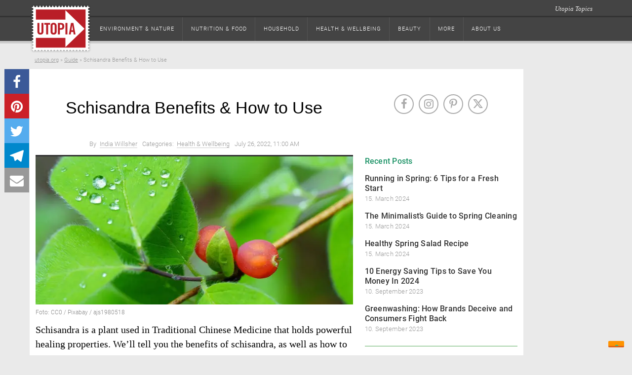

--- FILE ---
content_type: text/html; charset=UTF-8
request_url: https://utopia.org/guide/schisandra-benefits-how-to-use/
body_size: 27340
content:
<!DOCTYPE html>

<html class="no-js" lang="en-US">

<head>

	<meta charset="utf-8"/>
	<meta name="viewport" content="width=device-width, initial-scale=1.0"/>
	<title>
		Schisandra Benefits &amp; How to Use - Utopia	</title>
	<link rel="preload" href="https://utopia.org/app/themes/utopiamain/assets/img/svg/utopia-logo.svg" as="image"  type="image/svg+xml">
<link rel="dns-prefetch" href="https://images.utopia.org">
<link rel="preconnect" href="https://images.utopia.org">
<link rel="preload" href="https://a.utopia.de/a.gif" as="image"  type="image/gif">
<script id="dataLayer" data-cfasync="false">
		var dataLayer = dataLayer || [];
	</script>
<script>
			/*! matchMedia() polyfill - Test a CSS media type/query in JS. Authors & copyright (c) 2012: Scott Jehl, Paul Irish, Nicholas Zakas, David Knight. Dual MIT/BSD license */
			window.matchMedia||(window.matchMedia=function(){"use strict";var e=window.styleMedia||window.media;if(!e){var t=document.createElement("style"),i=document.getElementsByTagName("script")[0],n=null;t.type="text/css",t.id="matchmediajs-test",i.parentNode.insertBefore(t,i),n="getComputedStyle"in window&&window.getComputedStyle(t,null)||t.currentStyle,e={matchMedium:function(e){var i="@media "+e+"{ #matchmediajs-test { width: 1px; } }";return t.styleSheet?t.styleSheet.cssText=i:t.textContent=i,"1px"===n.width}}}return function(t){return{matches:e.matchMedium(t||"all"),media:t||"all"}}}());
			var UT_MinWidth = window.matchMedia( "(max-width: 700px)" );
			
		</script><meta name='robots' content='index, follow, max-image-preview:large, max-snippet:-1, max-video-preview:-1' />
<meta name="ut-embetty" content="server" data-embetty-server="https://embetty.utopix.net">		<script>
			// config for tcf api adapter
			window.TCF_API_PURPOSES = {
				PUSH_ENGAGE: '1',
				WRITE_COOKIES: '1',
				CREATE_PERSONALIZED_ADS_PROFILE: '3',
				ANALYTICS: ['1', '8', '9', '10'] // workaround for iubenda not supporting custom vendors as defined in IAB standard
			};
		</script>
        <script>
          var _iub = _iub || [];
          _iub.csConfiguration = {
            "askConsentAtCookiePolicyUpdate": true,
            "cookiePolicyInOtherWindow": true,
            "countryDetection": true,
            "enableTcf": true,
            "enableUspr": true,
            "lang": "en",
            "logViaAlert": true,
            "newConsentAtVendorListUpdate": 7,
            "perPurposeConsent": true,
            "siteId": 1984871,
            "whitelabel": false,
            "cookiePolicyId": 44076725,
            "cookiePolicyUrl": "https://i.utopia.org/privacy/utopia-org/privacy-policy.html",
            "privacyPolicyUrl": "https://i.utopia.org/privacy/utopia-org/privacy-policy.html",
            "privacyPolicyNoticeAtCollectionUrl": "https://i.utopia.org/privacy/utopia-org/privacy-policy.html",
            "banner": {
              "acceptButtonCaptionColor": "white",
              "acceptButtonColor": "#0073CE",
              "acceptButtonDisplay": true,
              "backgroundColor": "white",
              "closeButtonDisplay": false,
              "customizeButtonCaptionColor": "#4D4D4D",
              "customizeButtonColor": "#DADADA",
              "customizeButtonDisplay": true,
              "explicitWithdrawal": true,
              "listPurposes": true,
              "position": "float-top-center",
              "rejectButtonCaptionColor": "white",
              "rejectButtonColor": "#0073CE",
              "rejectButtonDisplay": true,
              "showPurposesToggles": true,
              "textColor": "black",
              "customizeButtonCaption": "Customize or decline"
            }
          };
        </script>
		<style>
			#iubenda-cs-banner {
				background-color: rgba(0, 0, 0, .8) !important;
			}

			#iubenda-iframe {
				background-color: rgba(0, 0, 0, 1) !important;
			}

			.iubenda-custom-content .cmpHead {
				font-size: 22px !important;
				font-weight: bold !important;
			}

			.iubenda-custom-content .cmpBody p {
				font-size: 16px !important;
			}

			#iubenda-cs-banner .iubenda-cs-opt-group .iubenda-cs-accept-btn,
			#iubenda-cs-banner .iubenda-cs-opt-group .iubenda-cs-customize-btn {
				border-radius: 8px !important;
				opacity: .9 !important;
				box-shadow: 0 4px 8px 0 rgba(0, 0, 0, 0.2) !important;
			}
		</style>

        <script type="text/javascript" src="//cdn.iubenda.com/cs/tcf/stub-v2.js"></script>
        <script type="text/javascript" src="//cdn.iubenda.com/cs/tcf/safe-tcf-v2.js"></script>
        <script type="text/javascript" src="//cdn.iubenda.com/cs/gpp/stub.js"></script>
        <script type="text/javascript" src="//cdn.iubenda.com/cs/iubenda_cs.js" charset="UTF-8" async></script>
		<script>(()=>{"use strict";window.UTOPIA_PURPOSES={FUNCTIONAL:"1",WRITE_COOKIES:"2",ANALYTICS:"3",CUSTOM_SEARCH:"5",PUSH_ENGAGE:"4",FULL_CONSENT:"6"};const e=[5,6];const t=class{constructor(e,t){this.eventListener=[],this.UTOPIA_PURPOSES=e.UTOPIA_PURPOSES,this.webPageConfig=t,this.FUNCTION_TO_PURPOSE=t.data.functionToPurpose,this.CUSTOM_VENDOR_IDS=t.data.customVendorIds,e.MY_CONSENT_PREFERENCES=e.MY_CONSENT_PREFERENCES||{},e.__tcfapi("addEventListener",2,((s,n)=>{!n||"tcloaded"!==s.eventStatus&&"useractioncomplete"!==s.eventStatus||"tcloaded"!==s.eventStatus&&"useractioncomplete"!==s.eventStatus||e.__tcfapi("getCustomVendorConsents",2,((e,n)=>{n?(s.customVendors={},s.customVendors.consents=t.filter.customVendors(e)):s.customVendors||(s.customVendors={},s.customVendors.consents=t.filter.customVendors(s)),this.validate(s)}))}))}allowCustomVendor(e,t){return this.CUSTOM_VENDOR_IDS?0!==e.customVendors.consents.length&&!!e.customVendors.consents.some((e=>e._id===t)):this.allowByPurpose(e,t)}allPurposesGiven(t){if(!t.purpose.consents)return!1;const s=Object.keys(t.purpose.consents);if(0===s.length)return!1;if(s.length<Object.keys(t.purpose.legitimateInterests).length)return!1;for(let n=1;n<=s.length;n++)if(!t.purpose.consents[n]&&-1===e.indexOf(n))return!1;return!0}allowByPurpose(e,t){if(!e.purpose.consents||0===Object.keys(e.purpose.consents).length)return!1;if(Array.isArray(t)){for(const s of t)if(!e.purpose.consents[s])return!1;return!0}return e.purpose.consents[t]}validate(e){if(this.webPageConfig.filter.purHandling){const t=this.webPageConfig.filter.purHandling();if(t){const s=t.websitePurposes,n=t.tagManagerPurposes;for(const t of this.eventListener)t(s,e);return void window.MY_CONSENT_CALLBACK(s,n,e)}}const t={},s=this.CUSTOM_VENDOR_IDS?this.CUSTOM_VENDOR_IDS.CUSTOM_SEARCH:this.FUNCTION_TO_PURPOSE.WRITE_COOKIES,n=this.CUSTOM_VENDOR_IDS?this.CUSTOM_VENDOR_IDS.ANALYTICS:this.FUNCTION_TO_PURPOSE.ANALYTICS;t[window.UTOPIA_PURPOSES.FUNCTIONAL]=!0,t[window.UTOPIA_PURPOSES.CUSTOM_SEARCH]=this.allowCustomVendor(e,s),t[window.UTOPIA_PURPOSES.PUSH_ENGAGE]=this.allowByPurpose(e,this.FUNCTION_TO_PURPOSE.PUSH_ENGAGE),t[window.UTOPIA_PURPOSES.ANALYTICS]=this.allowCustomVendor(e,n);const o={};o[window.UTOPIA_PURPOSES.ANALYTICS]=t[window.UTOPIA_PURPOSES.ANALYTICS],o[window.UTOPIA_PURPOSES.WRITE_COOKIES]=this.allowByPurpose(e,this.FUNCTION_TO_PURPOSE.WRITE_COOKIES),o[window.UTOPIA_PURPOSES.FULL_CONSENT]=this.allPurposesGiven(e);for(const s of this.eventListener)s(t,e);window.MY_CONSENT_CALLBACK(t,o,e)}onConsent(e){-1===this.eventListener.indexOf(e)&&this.eventListener.push(e)}};class s{constructor(e,t){this.name=e.name,this.src=e.src,this.preference=e.preference,this.preferences=t,this.async=e.async,this.next={},this.loading=!1,this.loaded=!1,this.loadedCallbacks=[],this.listeners={},this.resolveDependencyListener=this.resolveDependencyListener.bind(this)}load(){let e=this.preferences[this.preference];e&&e.then((()=>{if(this.loading||!this.dependenciesLoaded())return;this.loading=!0;let e=this,t=window.document.createElement("script");if(t.src=this.src,t.src.indexOf(window.location.origin)>-1&&t.src.indexOf("/layout/js")>-1){const e=t.src.split(".js");t.src=e[0]+window.es5Postfix()+".js"+e[1]}"async"===this.async?t.async=!0:"blocking"===this.async?(t.defer=!1,t.async=!1):t.defer=!0,t.id=this.name,t.onload=t.onreadystatechange=function(){t.onreadystatechange=t.onload=null,e.loaded=!0;for(let t of e.loadedCallbacks)t(e);for(let t of Object.keys(e.next))e.next[t].load()},document.head.appendChild(t)}))}addLoadCallback(e){this.loaded?e(this):this.loadedCallbacks.push(e)}addChild(e){this.next[e.getName()]=e}addDependencyListener(e){this.listeners[e]=!1}resolveDependencyListener(e){this.listeners[e.name]=!0,!0===this.dependenciesLoaded()&&this.load()}dependenciesLoaded(){let e=!0;for(let t of Object.keys(this.listeners))if(!this.listeners[t]){e=!1;break}return e}getNext(){return this.next||null}getName(){return this.name}isLoaded(){return this.loaded}}class n{constructor(e){this.roots=[],this.delayedNodes=[],this.iterated=0,this.preferencePromises=e}addPreLoadedRoot(e){let t={name:e.name,src:e.src,preference:1,async:e.async?e.async:"blocking",dep:[]},n=new s(t,this.preferencePromises);this.roots.push(n),n.loading=!0,n.loaded=!0}bindLoadedEventforDelayed(e,t){for(let s of t){let t=this.completeFind(s);if(!t)throw Error("Dependency not found: "+s);e.addDependencyListener(s),t.addLoadCallback(e.resolveDependencyListener)}}addNode(e,t){if(t.length>1){let n=null;for(let e of t)if(n=this.findNode(e,this.delayedNodes),n)break;if(n){let o=new s(e,this.preferencePromises);n.addChild(o),this.bindLoadedEventforDelayed(o,t)}else{let n=new s(e,this.preferencePromises);this.delayedNodes.push(n),this.bindLoadedEventforDelayed(n,t)}if(0===this.delayedNodes.length){let n=new s(e,this.preferencePromises);this.delayedNodes.push(n),this.bindLoadedEventforDelayed(n,t)}return}if(0===t.length){let t=new s(e,this.preferencePromises);return void this.roots.push(t)}let n=null,o=this.findNode(t[0],this.roots);if(o){n=o;let t=new s(e,this.preferencePromises);n.addChild(t),!0===n.isLoaded()&&t.load()}if(!n){let o=null;for(let i of this.delayedNodes){for(let e of t)o=this.iterateNode(i,e);o&&(n=o,n.addChild(new s(e,this.preferencePromises)))}}if(!n)throw Error("Resource enqueued in the wrong order: "+e.name)}completeFind(e){let t=this.findNode(e,this.roots);return t||(t=this.findNode(e,this.delayedNodes)),t}findNode(e,t){for(let s of t){let t=this.iterateNode(s,e);if(t)return t}return null}iterateNode(e,t){if(this.iterated++,this.iterated>5e3)throw Error("Max. iterations of 5000 reached.");if(e.getName()===t)return e;let s=e.getNext();if(!s)return null;let n=null;for(let e of Object.keys(s)){let o=s[e];if(n=this.iterateNode(o,t),n)return n}return null}load(){for(let e of this.roots)e.load()}}window.MY_CONSENT_PREFERENCES={purposes:{1:!0,3:!1,4:!1,5:!1}},window.MY_CONSENT_CALLBACK=()=>{},window.PREFERENCE_PROMISES={},window.es5Postfix=()=>"noModule"in document.createElement("script")?"":"-es5";const o={Consenter:class{constructor(){const e=this;if(window.PREFERENCE_PROMISES={},window.MY_CONSENT_PREFERENCES&&window.MY_CONSENT_PREFERENCES.purposes)for(let t in window.MY_CONSENT_PREFERENCES.purposes)!0===window.MY_CONSENT_PREFERENCES.purposes[t]?window.PREFERENCE_PROMISES[t]=new Promise((function(e,t){e()})):window.PREFERENCE_PROMISES[t]=new Promise((function(s,n){e.addEventListenerOnce(window,"cmpPreferenceIsGiven_"+t,(function(){s()}))}));this.tree=new n(window.PREFERENCE_PROMISES),this.start=this.start.bind(this)}start(e,t,s){window.MY_CONSENT_PREFERENCES.purposes=e,this.firePreferencesEvents(e),this.writePreferencesToDOM(e),this.tree.load(),this.initDataLayer(t,s)}loadJS(e,t,s=1,n="async",o=[]){this.tree.addNode({name:e,src:t,preference:s,async:n},o),this.tree.load()}jsLoader(e,t){if(e)throw Error("Support for src attribute is deprecated ! Please provide a name instead");const s=this.tree.completeFind(t);s.preference=1,s.load()}addAfterLoadCallback(e,t){const s=this.tree.completeFind(e);s&&(s.isLoaded()?t():s.addLoadCallback(t))}libIsLoaded(e){this.tree.addPreLoadedRoot({name:e.name,src:e.src,async:e.async})}waitForCmpPref(e,t){window.PREFERENCE_PROMISES[e].then((()=>{t()}))}firePreferencesEvents(e){if(e)for(const t in e)if(e[t]){const e=new Event("cmpPreferenceIsGiven_"+t);window.dispatchEvent(e)}}writePreferencesToDOM(e){for(const t of Object.keys(e)){const s=document.getElementsByTagName("html")[0];e[t]?s.classList.add("cmp-consent-level-"+t):s.classList.remove("cmp-consent-level-"+t)}}addEventListenerOnce(e,t,s){e.addEventListener(t,(function n(o){e.removeEventListener(t,n),s.apply(this,arguments)}))}initDataLayer(e,t){window.dataLayer.push({cmp_data:t,event:"cmp_consent_test"}),e[window.UTOPIA_PURPOSES.WRITE_COOKIES]&&window.dataLayer.push({cmp_cookies:!0,event:"cmp_cookies_on"}),e[window.UTOPIA_PURPOSES.ANALYTICS]?window.dataLayer.push({cmp_analytics:!0,event:"cmp_analytics_on"}):window.dataLayer.push({cmp_analytics:!1,event:"cmp_analytics_off"}),e[window.UTOPIA_PURPOSES.FULL_CONSENT]&&window.dataLayer.push({cmp_full_consent:!0,event:"cmp_full_consent"})}},TcfApiAdapter:t,PurHandler:class{constructor(){let e=this;this.loadPreferenceTwo=null,this.tree=new n({1:new Promise((function(e,t){e()})),2:new Promise((function(t,s){e.loadPreferenceTwo=function(){t()}}))}),this.start=this.start.bind(this)}start(){this.loadPreferenceTwo(),this.tree.load()}loadJS(e,t,s=1,n="async",o=[]){this.tree.addNode({name:e,src:t,preference:s,async:n},o),this.tree.load()}waitForPreference(e,t){this.tree.preferencePromises[e].then((()=>{t()}))}addAfterLoadCallback(e,t){const s=this.tree.completeFind(e);s&&(s.isLoaded()?t():s.addLoadCallback(t))}}};window.consenter=new o.Consenter,window.MY_CONSENT_CALLBACK=window.consenter.start,window.tcfApiConsentAdapter=new o.TcfApiAdapter(window,{data:{customVendorIds:null,functionToPurpose:{PUSH_ENGAGE:"1",WRITE_COOKIES:"1",CREATE_PERSONALIZED_ADS_PROFILE:"3",ANALYTICS:["1","8","9","10"]}},filter:{customVendors:function(e){return[]}}})})();
//# sourceMappingURL=tcf_api_adapter.js.map</script>
	<!-- This site is optimized with the Yoast SEO Premium plugin v22.0 (Yoast SEO v22.2) - https://yoast.com/wordpress/plugins/seo/ -->
	<meta name="description" content="Schisandra is a plant used in Traditional Chinese Medicine that holds powerful healing properties. We&#039;ll tell you the benefits of schisandra, as well as how to use it." />
	<link rel="canonical" href="https://utopia.org/guide/schisandra-benefits-how-to-use/" />
	<meta property="og:locale" content="en_US" />
	<meta property="og:type" content="article" />
	<meta property="og:title" content="Schisandra Benefits &amp; How to Use" />
	<meta property="og:description" content="Schisandra is a plant used in Traditional Chinese Medicine that holds powerful healing properties. We&#039;ll tell you the benefits of schisandra, as well as how to use it." />
	<meta property="og:url" content="https://utopia.org/guide/schisandra-benefits-how-to-use/" />
	<meta property="og:site_name" content="Utopia" />
	<meta property="article:publisher" content="https://www.facebook.com/utopia.org.global/" />
	<meta property="article:published_time" content="2022-07-26T15:00:00+00:00" />
	<meta property="article:modified_time" content="2022-07-26T15:00:02+00:00" />
	<meta property="og:image" content="https://utopia.org/app/uploads/2022/07/schisandra-benefits-cc0-pixabay-ajs1980518-220706.jpg" />
	<meta property="og:image:width" content="1280" />
	<meta property="og:image:height" content="720" />
	<meta property="og:image:type" content="image/jpeg" />
	<meta name="twitter:card" content="summary_large_image" />
	<meta name="twitter:label1" content="Est. reading time" />
	<meta name="twitter:data1" content="4 minutes" />
	<meta name="twitter:label2" content="Written by" />
	<meta name="twitter:data2" content="India Willsher" />
	<script type="application/ld+json" class="yoast-schema-graph">{"@context":"https://schema.org","@graph":[{"@type":"NewsArticle","@id":"https://utopia.org/guide/schisandra-benefits-how-to-use/#article","isPartOf":{"@id":"https://utopia.org/guide/schisandra-benefits-how-to-use/"},"author":[{"@id":"https://utopia.org/#/schema/person/9857b9f0613f61727d9e820c9ef51904"}],"headline":"Schisandra Benefits &amp; How to Use","datePublished":"2022-07-26T15:00:00+00:00","dateModified":"2022-07-26T15:00:02+00:00","mainEntityOfPage":{"@id":"https://utopia.org/guide/schisandra-benefits-how-to-use/"},"wordCount":711,"publisher":{"@id":"https://utopia.org/#organization"},"image":["https://images.utopia.org/GSijwVMomt7R9W0z6waX_-q1bMISZW9Z4jViyDEAk_A/rt:fill/w:960/h:960/g:ce/plain/2022/07/schisandra-benefits-cc0-pixabay-ajs1980518-220706.jpg","https://images.utopia.org/j9LD3OkGUcVvEf9pXh4KlTLjVtW3BHBXm2z1sVfRadc/rt:fill/w:1152/h:864/g:ce/plain/2022/07/schisandra-benefits-cc0-pixabay-ajs1980518-220706.jpg","https://images.utopia.org/6yFPXm44FG5vDomiR-lZ34_l8jzO3stwoXGdt-A1b04/rt:fill/w:1280/h:720/g:ce/plain/2022/07/schisandra-benefits-cc0-pixabay-ajs1980518-220706.jpg"],"thumbnailUrl":"https://utopia.org/app/uploads/2022/07/schisandra-benefits-cc0-pixabay-ajs1980518-220706.jpg","keywords":["Fruits","Guide","Healthy Living","Natural Remedies","Plants"],"articleSection":["Health &amp; Wellbeing"],"inLanguage":"en-US"},{"@type":"WebPage","@id":"https://utopia.org/guide/schisandra-benefits-how-to-use/","url":"https://utopia.org/guide/schisandra-benefits-how-to-use/","name":"Schisandra Benefits &amp; How to Use - Utopia","isPartOf":{"@id":"https://utopia.org/#website"},"primaryImageOfPage":{"@id":"https://utopia.org/guide/schisandra-benefits-how-to-use/#primaryimage"},"image":{"@id":"https://utopia.org/guide/schisandra-benefits-how-to-use/#primaryimage"},"thumbnailUrl":"https://utopia.org/app/uploads/2022/07/schisandra-benefits-cc0-pixabay-ajs1980518-220706.jpg","datePublished":"2022-07-26T15:00:00+00:00","dateModified":"2022-07-26T15:00:02+00:00","description":"Schisandra is a plant used in Traditional Chinese Medicine that holds powerful healing properties. We'll tell you the benefits of schisandra, as well as how to use it.","breadcrumb":{"@id":"https://utopia.org/guide/schisandra-benefits-how-to-use/#breadcrumb"},"inLanguage":"en-US","potentialAction":[{"@type":"ReadAction","target":["https://utopia.org/guide/schisandra-benefits-how-to-use/"]}]},{"@type":"ImageObject","inLanguage":"en-US","@id":"https://utopia.org/guide/schisandra-benefits-how-to-use/#primaryimage","url":"https://utopia.org/app/uploads/2022/07/schisandra-benefits-cc0-pixabay-ajs1980518-220706.jpg","contentUrl":"https://utopia.org/app/uploads/2022/07/schisandra-benefits-cc0-pixabay-ajs1980518-220706.jpg","width":1280,"height":720,"caption":"Schisandra benefits"},{"@type":"BreadcrumbList","@id":"https://utopia.org/guide/schisandra-benefits-how-to-use/#breadcrumb","itemListElement":[{"@type":"ListItem","position":1,"name":"utopia.org","item":"https://utopia.org/"},{"@type":"ListItem","position":2,"name":"Guide","item":"https://utopia.org/guide/"},{"@type":"ListItem","position":3,"name":"Schisandra Benefits &amp; How to Use"}]},{"@type":"WebSite","@id":"https://utopia.org/#website","url":"https://utopia.org/","name":"Utopia","description":"responsible living","publisher":{"@id":"https://utopia.org/#organization"},"potentialAction":[{"@type":"SearchAction","target":{"@type":"EntryPoint","urlTemplate":"https://utopia.org/?s={search_term_string}"},"query-input":"required name=search_term_string"}],"inLanguage":"en-US"},{"@type":"Organization","@id":"https://utopia.org/#organization","name":"Utopia GmbH","url":"https://utopia.org/","logo":{"@type":"ImageObject","inLanguage":"en-US","@id":"https://utopia.org/#/schema/logo/image/","url":"https://utopia.org/app/uploads/2020/10/utopia_logo_16031-neu.png","contentUrl":"https://utopia.org/app/uploads/2020/10/utopia_logo_16031-neu.png","width":188,"height":141,"caption":"Utopia GmbH"},"image":{"@id":"https://utopia.org/#/schema/logo/image/"},"sameAs":["https://www.facebook.com/utopia.org.global/","https://www.instagram.com/utopia_org/","https://www.pinterest.de/utopia_org/"]},{"@type":"Person","@id":"https://utopia.org/#/schema/person/9857b9f0613f61727d9e820c9ef51904","name":"India Willsher","image":{"@type":"ImageObject","inLanguage":"en-US","@id":"https://utopia.org/#/schema/person/image/fb40597f67f8b36fb85b31967876d78f","url":"https://secure.gravatar.com/avatar/6b89433edda23db6aaf1ec3c5616e3c0?s=96&d=mm&r=g","contentUrl":"https://secure.gravatar.com/avatar/6b89433edda23db6aaf1ec3c5616e3c0?s=96&d=mm&r=g","caption":"India Willsher"},"description":"India is a freelance writer for Utopia. She is a Bachelor student at The University of Manchester, studying American Studies. She is currently studying at Freie Universität Berlin as part of the Erasmus programme. She enjoys swimming in the ocean, trail running and vegetarian cooking, and is particularly interested in writing on topics surrounding health and wellness","url":"https://utopia.org/author/indiawillsher/"}]}</script>
	<!-- / Yoast SEO Premium plugin. -->


<link rel='dns-prefetch' href='//utopia.org' />
<script data-doc='tracking_keywords'>dataLayer.push({"pageTitle":"Schisandra Benefits &amp; How to Use - Utopia","pagePostType":"utopia_ratgeber","postID":33220,"pagePostAuthor":"India Willsher","pageAttributes":["fruits","guide","healthy_living","natural_remedies","plant"],"pageAttributes1":["fruits","guide","healthy_living","natural_remedies","plant"],"pageAttributes2":null,"pageAttributes3":null,"pagePostID":"post_33220","pageCategory":["health"],"pagePostType2":"single_utopia_ratgeber","bart":"artikel","activeChannel":null});</script>
<meta name='UT:pageinfo' content='{"pageTitle":"Schisandra Benefits &amp; How to Use - Utopia","pagePostType":"utopia_ratgeber","postID":33220,"pagePostAuthor":"India Willsher","pageAttributes":["fruits","guide","healthy_living","natural_remedies","plant"],"pageAttributes1":["fruits","guide","healthy_living","natural_remedies","plant"],"pageAttributes2":null,"pageAttributes3":null,"pagePostID":"post_33220","pageCategory":["health"],"pagePostType2":"single_utopia_ratgeber","bart":"artikel","activeChannel":null}'/>
<!-- Google Tag Manager -->
<script>(function(w,d,s,l,i){w[l]=w[l]||[];w[l].push({'gtm.start':
new Date().getTime(),event:'gtm.js'});var f=d.getElementsByTagName(s)[0],
j=d.createElement(s),dl=l!='dataLayer'?'&l='+l:'';j.async=true;j.src=
'https://ord.utopia.org/gtm.js?id='+i+dl;f.parentNode.insertBefore(j,f);
})(window,document,'script','dataLayer','GTM-5LPZ2MQ');</script>
<!-- End Google Tag Manager --><script type='text/javascript'>var uwpac = uwpac || {};uwpac = {"isActive":true,"post_type":"utopia_ratgeber","post_id":33220,"copen":false,"c":"wp_uwpac","ci_color":null,"cActive":true,"rlActive":false,"ajaxurl":"https:\/\/utopia.org\/wp\/wp-admin\/admin-ajax.php"}</script><link rel='stylesheet' id='roboto-css' href='https://utopia.org/app/themes/utopiamain/layout/css/roboto.css?ver=1710761720' type='text/css' media='all' />
<link rel='stylesheet' id='font-awesome-css' href='https://utopia.org/app/themes/utopiamain/layout/css/utopia-icons.css?ver=1710761720' type='text/css' media='all' />
<link rel='stylesheet' id='print-css-css' href='https://utopia.org/app/themes/utopia-org-child/css/print.css?ver=1710761698' type='text/css' media='all' />
<link rel='stylesheet' id='org-style-css-css' href='https://utopia.org/app/themes/utopia-org-child/layout/css/org_style.css?ver=1710761786' type='text/css' media='all' />
<link rel='stylesheet' id='affiliate-css-css' href='https://utopia.org/app/themes/utopia-org-child/layout/css/affiliate.css?ver=1710761786' type='text/css' media='all' />
<link rel='stylesheet' id='non_home_css-css' href='https://utopia.org/app/themes/utopiamain/layout/css/non_home_style.css?ver=1710761789' type='text/css' media='all' />
<link rel='stylesheet' id='grid-mobile-css-css' href='https://utopia.org/app/themes/utopiamain/layout/css/grid_new_mobile.css?ver=1710761789' type='text/css' media='screen and (max-width: 767px)' />
<link rel='stylesheet' id='grid-tablet-css-css' href='https://utopia.org/app/themes/utopiamain/layout/css/grid_new_tablet.css?ver=1710761789' type='text/css' media='screen and (min-width: 768px) and (max-width:1024px)' />
<link rel='stylesheet' id='grid-desktop-css-css' href='https://utopia.org/app/themes/utopiamain/layout/css/grid_new_desktop.css?ver=1710761789' type='text/css' media='screen and (min-width: 1025px)' />
<link rel='stylesheet' id='wp-block-library-css' href='https://utopia.org/wp/wp-includes/css/dist/block-library/style.min.css?ver=6.3.3' type='text/css' media='all' />
<style id='classic-theme-styles-inline-css' type='text/css'>
/*! This file is auto-generated */
.wp-block-button__link{color:#fff;background-color:#32373c;border-radius:9999px;box-shadow:none;text-decoration:none;padding:calc(.667em + 2px) calc(1.333em + 2px);font-size:1.125em}.wp-block-file__button{background:#32373c;color:#fff;text-decoration:none}
</style>
<style id='global-styles-inline-css' type='text/css'>
body{--wp--preset--color--black: #000000;--wp--preset--color--cyan-bluish-gray: #abb8c3;--wp--preset--color--white: #ffffff;--wp--preset--color--pale-pink: #f78da7;--wp--preset--color--vivid-red: #cf2e2e;--wp--preset--color--luminous-vivid-orange: #ff6900;--wp--preset--color--luminous-vivid-amber: #fcb900;--wp--preset--color--light-green-cyan: #7bdcb5;--wp--preset--color--vivid-green-cyan: #00d084;--wp--preset--color--pale-cyan-blue: #8ed1fc;--wp--preset--color--vivid-cyan-blue: #0693e3;--wp--preset--color--vivid-purple: #9b51e0;--wp--preset--gradient--vivid-cyan-blue-to-vivid-purple: linear-gradient(135deg,rgba(6,147,227,1) 0%,rgb(155,81,224) 100%);--wp--preset--gradient--light-green-cyan-to-vivid-green-cyan: linear-gradient(135deg,rgb(122,220,180) 0%,rgb(0,208,130) 100%);--wp--preset--gradient--luminous-vivid-amber-to-luminous-vivid-orange: linear-gradient(135deg,rgba(252,185,0,1) 0%,rgba(255,105,0,1) 100%);--wp--preset--gradient--luminous-vivid-orange-to-vivid-red: linear-gradient(135deg,rgba(255,105,0,1) 0%,rgb(207,46,46) 100%);--wp--preset--gradient--very-light-gray-to-cyan-bluish-gray: linear-gradient(135deg,rgb(238,238,238) 0%,rgb(169,184,195) 100%);--wp--preset--gradient--cool-to-warm-spectrum: linear-gradient(135deg,rgb(74,234,220) 0%,rgb(151,120,209) 20%,rgb(207,42,186) 40%,rgb(238,44,130) 60%,rgb(251,105,98) 80%,rgb(254,248,76) 100%);--wp--preset--gradient--blush-light-purple: linear-gradient(135deg,rgb(255,206,236) 0%,rgb(152,150,240) 100%);--wp--preset--gradient--blush-bordeaux: linear-gradient(135deg,rgb(254,205,165) 0%,rgb(254,45,45) 50%,rgb(107,0,62) 100%);--wp--preset--gradient--luminous-dusk: linear-gradient(135deg,rgb(255,203,112) 0%,rgb(199,81,192) 50%,rgb(65,88,208) 100%);--wp--preset--gradient--pale-ocean: linear-gradient(135deg,rgb(255,245,203) 0%,rgb(182,227,212) 50%,rgb(51,167,181) 100%);--wp--preset--gradient--electric-grass: linear-gradient(135deg,rgb(202,248,128) 0%,rgb(113,206,126) 100%);--wp--preset--gradient--midnight: linear-gradient(135deg,rgb(2,3,129) 0%,rgb(40,116,252) 100%);--wp--preset--font-size--small: 13px;--wp--preset--font-size--medium: 20px;--wp--preset--font-size--large: 36px;--wp--preset--font-size--x-large: 42px;--wp--preset--spacing--20: 0.44rem;--wp--preset--spacing--30: 0.67rem;--wp--preset--spacing--40: 1rem;--wp--preset--spacing--50: 1.5rem;--wp--preset--spacing--60: 2.25rem;--wp--preset--spacing--70: 3.38rem;--wp--preset--spacing--80: 5.06rem;--wp--preset--shadow--natural: 6px 6px 9px rgba(0, 0, 0, 0.2);--wp--preset--shadow--deep: 12px 12px 50px rgba(0, 0, 0, 0.4);--wp--preset--shadow--sharp: 6px 6px 0px rgba(0, 0, 0, 0.2);--wp--preset--shadow--outlined: 6px 6px 0px -3px rgba(255, 255, 255, 1), 6px 6px rgba(0, 0, 0, 1);--wp--preset--shadow--crisp: 6px 6px 0px rgba(0, 0, 0, 1);}:where(.is-layout-flex){gap: 0.5em;}:where(.is-layout-grid){gap: 0.5em;}body .is-layout-flow > .alignleft{float: left;margin-inline-start: 0;margin-inline-end: 2em;}body .is-layout-flow > .alignright{float: right;margin-inline-start: 2em;margin-inline-end: 0;}body .is-layout-flow > .aligncenter{margin-left: auto !important;margin-right: auto !important;}body .is-layout-constrained > .alignleft{float: left;margin-inline-start: 0;margin-inline-end: 2em;}body .is-layout-constrained > .alignright{float: right;margin-inline-start: 2em;margin-inline-end: 0;}body .is-layout-constrained > .aligncenter{margin-left: auto !important;margin-right: auto !important;}body .is-layout-constrained > :where(:not(.alignleft):not(.alignright):not(.alignfull)){max-width: var(--wp--style--global--content-size);margin-left: auto !important;margin-right: auto !important;}body .is-layout-constrained > .alignwide{max-width: var(--wp--style--global--wide-size);}body .is-layout-flex{display: flex;}body .is-layout-flex{flex-wrap: wrap;align-items: center;}body .is-layout-flex > *{margin: 0;}body .is-layout-grid{display: grid;}body .is-layout-grid > *{margin: 0;}:where(.wp-block-columns.is-layout-flex){gap: 2em;}:where(.wp-block-columns.is-layout-grid){gap: 2em;}:where(.wp-block-post-template.is-layout-flex){gap: 1.25em;}:where(.wp-block-post-template.is-layout-grid){gap: 1.25em;}.has-black-color{color: var(--wp--preset--color--black) !important;}.has-cyan-bluish-gray-color{color: var(--wp--preset--color--cyan-bluish-gray) !important;}.has-white-color{color: var(--wp--preset--color--white) !important;}.has-pale-pink-color{color: var(--wp--preset--color--pale-pink) !important;}.has-vivid-red-color{color: var(--wp--preset--color--vivid-red) !important;}.has-luminous-vivid-orange-color{color: var(--wp--preset--color--luminous-vivid-orange) !important;}.has-luminous-vivid-amber-color{color: var(--wp--preset--color--luminous-vivid-amber) !important;}.has-light-green-cyan-color{color: var(--wp--preset--color--light-green-cyan) !important;}.has-vivid-green-cyan-color{color: var(--wp--preset--color--vivid-green-cyan) !important;}.has-pale-cyan-blue-color{color: var(--wp--preset--color--pale-cyan-blue) !important;}.has-vivid-cyan-blue-color{color: var(--wp--preset--color--vivid-cyan-blue) !important;}.has-vivid-purple-color{color: var(--wp--preset--color--vivid-purple) !important;}.has-black-background-color{background-color: var(--wp--preset--color--black) !important;}.has-cyan-bluish-gray-background-color{background-color: var(--wp--preset--color--cyan-bluish-gray) !important;}.has-white-background-color{background-color: var(--wp--preset--color--white) !important;}.has-pale-pink-background-color{background-color: var(--wp--preset--color--pale-pink) !important;}.has-vivid-red-background-color{background-color: var(--wp--preset--color--vivid-red) !important;}.has-luminous-vivid-orange-background-color{background-color: var(--wp--preset--color--luminous-vivid-orange) !important;}.has-luminous-vivid-amber-background-color{background-color: var(--wp--preset--color--luminous-vivid-amber) !important;}.has-light-green-cyan-background-color{background-color: var(--wp--preset--color--light-green-cyan) !important;}.has-vivid-green-cyan-background-color{background-color: var(--wp--preset--color--vivid-green-cyan) !important;}.has-pale-cyan-blue-background-color{background-color: var(--wp--preset--color--pale-cyan-blue) !important;}.has-vivid-cyan-blue-background-color{background-color: var(--wp--preset--color--vivid-cyan-blue) !important;}.has-vivid-purple-background-color{background-color: var(--wp--preset--color--vivid-purple) !important;}.has-black-border-color{border-color: var(--wp--preset--color--black) !important;}.has-cyan-bluish-gray-border-color{border-color: var(--wp--preset--color--cyan-bluish-gray) !important;}.has-white-border-color{border-color: var(--wp--preset--color--white) !important;}.has-pale-pink-border-color{border-color: var(--wp--preset--color--pale-pink) !important;}.has-vivid-red-border-color{border-color: var(--wp--preset--color--vivid-red) !important;}.has-luminous-vivid-orange-border-color{border-color: var(--wp--preset--color--luminous-vivid-orange) !important;}.has-luminous-vivid-amber-border-color{border-color: var(--wp--preset--color--luminous-vivid-amber) !important;}.has-light-green-cyan-border-color{border-color: var(--wp--preset--color--light-green-cyan) !important;}.has-vivid-green-cyan-border-color{border-color: var(--wp--preset--color--vivid-green-cyan) !important;}.has-pale-cyan-blue-border-color{border-color: var(--wp--preset--color--pale-cyan-blue) !important;}.has-vivid-cyan-blue-border-color{border-color: var(--wp--preset--color--vivid-cyan-blue) !important;}.has-vivid-purple-border-color{border-color: var(--wp--preset--color--vivid-purple) !important;}.has-vivid-cyan-blue-to-vivid-purple-gradient-background{background: var(--wp--preset--gradient--vivid-cyan-blue-to-vivid-purple) !important;}.has-light-green-cyan-to-vivid-green-cyan-gradient-background{background: var(--wp--preset--gradient--light-green-cyan-to-vivid-green-cyan) !important;}.has-luminous-vivid-amber-to-luminous-vivid-orange-gradient-background{background: var(--wp--preset--gradient--luminous-vivid-amber-to-luminous-vivid-orange) !important;}.has-luminous-vivid-orange-to-vivid-red-gradient-background{background: var(--wp--preset--gradient--luminous-vivid-orange-to-vivid-red) !important;}.has-very-light-gray-to-cyan-bluish-gray-gradient-background{background: var(--wp--preset--gradient--very-light-gray-to-cyan-bluish-gray) !important;}.has-cool-to-warm-spectrum-gradient-background{background: var(--wp--preset--gradient--cool-to-warm-spectrum) !important;}.has-blush-light-purple-gradient-background{background: var(--wp--preset--gradient--blush-light-purple) !important;}.has-blush-bordeaux-gradient-background{background: var(--wp--preset--gradient--blush-bordeaux) !important;}.has-luminous-dusk-gradient-background{background: var(--wp--preset--gradient--luminous-dusk) !important;}.has-pale-ocean-gradient-background{background: var(--wp--preset--gradient--pale-ocean) !important;}.has-electric-grass-gradient-background{background: var(--wp--preset--gradient--electric-grass) !important;}.has-midnight-gradient-background{background: var(--wp--preset--gradient--midnight) !important;}.has-small-font-size{font-size: var(--wp--preset--font-size--small) !important;}.has-medium-font-size{font-size: var(--wp--preset--font-size--medium) !important;}.has-large-font-size{font-size: var(--wp--preset--font-size--large) !important;}.has-x-large-font-size{font-size: var(--wp--preset--font-size--x-large) !important;}
.wp-block-navigation a:where(:not(.wp-element-button)){color: inherit;}
:where(.wp-block-post-template.is-layout-flex){gap: 1.25em;}:where(.wp-block-post-template.is-layout-grid){gap: 1.25em;}
:where(.wp-block-columns.is-layout-flex){gap: 2em;}:where(.wp-block-columns.is-layout-grid){gap: 2em;}
.wp-block-pullquote{font-size: 1.5em;line-height: 1.6;}
</style>
		<script>
		(function(){
			var docElem = document.documentElement;

			window.lazySizesConfig = window.lazySizesConfig || {};
			window.lazySizesConfig.loadMode = 1;
			window.lazySizesConfig.srcsetAttr = 'data-lazy-srcset',
			window.lazySizesConfig.srcAttr = 'data-lazy-src',
			window.lazySizesConfig.sizesAttr = 'data-lazy-sizes',

			//set expand to a higher value on larger displays
			window.lazySizesConfig.expand = Math.max(Math.min(docElem.clientWidth, docElem.clientHeight, 1222) - 1, 359);
			window.lazySizesConfig.expFactor = lazySizesConfig.expand < 380 ? 3 : 2;
		})();
	</script><script type='text/javascript' src='https://utopia.org/app/themes/utopiamain/assets/js/jquery-3.5.1.min.js?ver=3.5.1' id='jquery-js' onload="consenter.libIsLoaded({name: 'jquery',src: 'https://utopia.org/app/themes/utopiamain/assets/js/jquery-3.5.1.min.js?ver=3.5.1', async: 'blocking'})" ></script>
<script>consenter.loadJS('utopia-app-js-asyncload', 'https://utopia.org/app/themes/utopiamain/layout/js/app.js?ver=1710761789', 999, 'async', [] );</script>
<script>consenter.loadJS('parsley', 'https://utopia.org/app/themes/utopiamain/js/parsley.min.js?ver=1710761720', 1, 'defer', ['jquery'] );</script>
<script>consenter.loadJS('lazysizes-asyncload', 'https://utopia.org/app/plugins/utopia-lazy-load/public/js/lazysizes.min.js?ver=1.0.1', 1, 'async', [] );</script>
<link rel="https://api.w.org/" href="https://utopia.org/wp-json/" /><link rel="alternate" type="application/json" href="https://utopia.org/wp-json/wp/v2/utopia_ratgeber/33220" /><link rel="alternate" type="application/json+oembed" href="https://utopia.org/wp-json/oembed/1.0/embed?url=https%3A%2F%2Futopia.org%2Fguide%2Fschisandra-benefits-how-to-use%2F" />
<link rel="alternate" type="text/xml+oembed" href="https://utopia.org/wp-json/oembed/1.0/embed?url=https%3A%2F%2Futopia.org%2Fguide%2Fschisandra-benefits-how-to-use%2F&#038;format=xml" />
		<script>consenter.loadJS('gcs', '//cse.google.com/cse.js?cx=017449189533823908773:istiiilmsnw', 4);</script>
	<script>consenter.loadJS( 'mailchimp_connection', 'https://chimpstatic.com/mcjs-connected/js/users/74a0f27d452bb7d73a2e00059/20ff8a7746dc19c54e97af16c.js', 4 );</script><link rel="preload" href="https://utopia.org/app/themes/utopiamain/layout/fonts/37a7069d-roboto-light-latin.woff2" as="font" type="font/woff2" crossorigin><link rel="preload" href="https://utopia.org/app/themes/utopiamain/layout/fonts/e6956195-icomoon.woff2" as="font" type="font/woff2" crossorigin><link rel="preload" href="/app/themes/utopiamain/assets/js/jquery-3.5.1.min.js?ver=3.5.1" as="script"><link rel="preload" href="/app/themes/utopiamain/js/parsley.min.js?ver=1710761720" as="script"><link rel="preload" href="/app/plugins/utopia-lazy-load/public/js/lazysizes.min.js?ver=1.0.1" as="script"><link rel="preload" href="/app/themes/utopiamain/layout/css/roboto.css?ver=1710761720" as="style"><link rel="preload" href="/app/themes/utopiamain/layout/css/utopia-icons.css?ver=1710761720" as="style"><link rel="preload" href="/app/themes/utopia-org-child/css/print.css?ver=1710761698" as="style"><link rel="preload" href="/app/themes/utopia-org-child/layout/css/org_style.css?ver=1710761786" as="style"><link rel="preload" href="/app/themes/utopia-org-child/layout/css/affiliate.css?ver=1710761786" as="style"><link rel="preload" href="/app/themes/utopiamain/layout/css/non_home_style.css?ver=1710761789" as="style"><link rel="preload" href="/app/themes/utopiamain/layout/css/grid_new_mobile.css?ver=1710761789" as="style"><link rel="preload" href="/app/themes/utopiamain/layout/css/grid_new_tablet.css?ver=1710761789" as="style"><link rel="preload" href="/app/themes/utopiamain/layout/css/grid_new_desktop.css?ver=1710761789" as="style"><link rel="preload" href="/wp/wp-includes/css/dist/block-library/style.min.css?ver=6.3.3" as="style">
	<!--[if lt IE 9]>
	<script src="//html5shim.googlecode.com/svn/trunk/html5.js"></script>
	<![endif]-->

	
<link rel="apple-touch-icon" sizes="180x180" href="https://utopia.org/app/themes/utopiamain/assets/favicons/apple-touch-icon.png">
<link rel="apple-touch-icon" sizes="57x57" href="https://utopia.org/app/themes/utopiamain/assets/favicons/apple-touch-icon-57x57.png">
<link rel="apple-touch-icon" sizes="60x60" href="https://utopia.org/app/themes/utopiamain/assets/favicons/apple-touch-icon-60x60.png">
<link rel="apple-touch-icon" sizes="72x72" href="https://utopia.org/app/themes/utopiamain/assets/favicons/apple-touch-icon-72x72.png">
<link rel="apple-touch-icon" sizes="76x76" href="https://utopia.org/app/themes/utopiamain/assets/favicons/apple-touch-icon-76x76.png">
<link rel="apple-touch-icon" sizes="114x114" href="https://utopia.org/app/themes/utopiamain/assets/favicons/apple-touch-icon-114x114.png">
<link rel="apple-touch-icon" sizes="120x120" href="https://utopia.org/app/themes/utopiamain/assets/favicons/apple-touch-icon-120x120.png">
<link rel="apple-touch-icon" sizes="128x128" href="https://utopia.org/app/themes/utopiamain/assets/favicons/apple-touch-icon-128x128.png">
<link rel="apple-touch-icon" sizes="144x144" href="https://utopia.org/app/themes/utopiamain/assets/favicons/apple-touch-icon-144x144.png">
<link rel="apple-touch-icon" sizes="152x152" href="https://utopia.org/app/themes/utopiamain/assets/favicons/apple-touch-icon-152x152.png">
<link rel="icon" type="image/x-icon" href="https://utopia.org/app/themes/utopiamain/assets/favicon.ico" >
<link rel="icon" type="image/png" sizes="96x96" href="https://utopia.org/app/themes/utopiamain/assets/favicons/favicon-96x96.png">
<link rel="icon" type="image/png" sizes="32x32" href="https://utopia.org/app/themes/utopiamain/assets/favicons/favicon-32x32.png">
<link rel="icon" type="image/png" sizes="16x16" href="https://utopia.org/app/themes/utopiamain/assets/favicons/favicon-16x16.png">
<link rel="mask-icon" href="https://utopia.org/app/themes/utopiamain/assets/favicons/safari-pinned-tab.svg" color="#b91e27">
<meta name="msapplication-TileColor" content="#eaeaea">
<meta name="theme-color" content="#b91e27">
</head>

<body
	
	class="utopia_ratgeber-template-default single single-utopia_ratgeber postid-33220 ut-unknown-user">
<!-- Google Tag Manager (noscript) -->
<noscript><iframe src="https://ord.utopia.org/ns.html?id=GTM-5LPZ2MQ"
height="0" width="0" style="display:none;visibility:hidden"></iframe></noscript>
<!-- End Google Tag Manager (noscript) -->

<div class="slogan-header"><em>Sustainability made simple</em></div>
<header class="header">
	<!-- MobileNav start -->
	<div id="mobile-nav-background"></div>

	<span data-toggle="modal" data-target="#googleModal" class="mobile-search fl-right"><i class="fa fa-search" aria-hidden="true"></i></span>

	<div class="asymmetric-wrapper">

		<a id="brand-logo" href="https://utopia.org">

			<img alt="responsible living | Utopia"
				 src="https://utopia.org/app/themes/utopiamain/assets/img/svg/utopia-logo.svg" width="126"
				 height="100" title="Utopia - Home"/>
		</a>

	</div>

	<div id="mobile-nav-wrapper">

		<span id="mobile-nav-toggle"><i class="fa fa-bars"></i></span>

		<div id="mobile-nav">

			<ul id="menu-mobile-navigation" class="main-menu"><li id="menu-item-33788" class="menu-item menu-item-type-taxonomy menu-item-object-category menu-item-33788"><a href="https://utopia.org/environment/">Environment &amp; Nature</a></li>
<li id="menu-item-33789" class="menu-item menu-item-type-taxonomy menu-item-object-category menu-item-33789"><a href="https://utopia.org/food/">Nutrition &amp; Food</a></li>
<li id="menu-item-33790" class="menu-item menu-item-type-taxonomy menu-item-object-category menu-item-33790"><a href="https://utopia.org/household/">Household</a></li>
<li id="menu-item-33791" class="menu-item menu-item-type-taxonomy menu-item-object-category current-utopia_ratgeber-ancestor current-menu-parent current-utopia_ratgeber-parent menu-item-33791"><a href="https://utopia.org/health/">Health &amp; Wellbeing</a></li>
<li id="menu-item-33792" class="menu-item menu-item-type-taxonomy menu-item-object-category menu-item-33792"><a href="https://utopia.org/cosmetics/">Beauty</a></li>
<li id="menu-item-34116" class="menu-item menu-item-type-custom menu-item-object-custom menu-item-home menu-item-has-children menu-item-34116"><a href="https://utopia.org">More</a>
<ul class="sub-menu">
	<li id="menu-item-34119" class="menu-item menu-item-type-custom menu-item-object-custom menu-item-34119"><a href="https://utopia.org/fashion">Clothing &#038; Textiles</a></li>
	<li id="menu-item-34120" class="menu-item menu-item-type-custom menu-item-object-custom menu-item-34120"><a href="https://utopia.org/family">Family</a></li>
	<li id="menu-item-34121" class="menu-item menu-item-type-custom menu-item-object-custom menu-item-34121"><a href="https://utopia.org/work">Economy &#038; Business</a></li>
	<li id="menu-item-34122" class="menu-item menu-item-type-custom menu-item-object-custom menu-item-34122"><a href="https://utopia.org/garden">Gardening</a></li>
</ul>
</li>
</ul>
		</div>

	</div>

	<nav id="top-nav">

		<div class="asymmetric-wrapper">

			<div class="inner-wrapper">

				<ul id="menu-top-navigation" class="top-bar-menu"><li id="menu-item-60940" class="menu-item menu-item-type-custom menu-item-object-custom menu-item-60940"><a href="https://utopia.org/tags/" class="ana_d_header_social_follow">Utopia Topics</a></li>
</ul>				<!--start Login-Area-->
								<!--end Login-Area-->

			</div>

		</div>

	</nav>

	<nav id="main-nav">

		<div class="asymmetric-wrapper">

			<div class="inner-wrapper">
				<div class="tablet-search">


	                <span data-toggle="modal" data-target="#googleModal" class="mobile-search-desktop fl-right"><i class="fa fa-search" aria-hidden="true"></i></span>
<div id="gcse-header-search" class="gcse header">
	<script>
		window.tcfApiConsentAdapter.onConsent( function(websitePurposes, tcData) {
			var elm = document.getElementById( 'gcse-header-search' );
			var searchbox = document.getElementsByClassName("gsc-control-searchbox-only").item(0);

			if (! websitePurposes[tcfApiConsentAdapter.UTOPIA_PURPOSES.CUSTOM_SEARCH] ) {

				if (!! searchbox){
					searchbox.style.visibility = 'hidden';
				}

				return;
			}

			if (!! searchbox){
				searchbox.style.visibility = 'visible';
				return;
			}

			var div = document.createElement( 'div' );
			div.classList.add( "gcse-searchbox-only" );
			div.setAttribute('data-resultsUrl', "https://utopia.org/search/s");
			div.setAttribute('data-personalizedAds', tcfApiConsentAdapter.allowByPurpose( tcData, tcfApiConsentAdapter.FUNCTION_TO_PURPOSE.CREATE_PERSONALIZED_ADS_PROFILE) );

			elm.appendChild(div);
		});
	</script>

</div>
	                

				<ul id="menu-main-navigation" class="main-bar-menu"><li id="menu-item-2892" class="menu-item menu-item-type-taxonomy menu-item-object-category menu-item-2892"><a href="https://utopia.org/environment/">Environment &amp; Nature</a></li>
<li id="menu-item-306" class="menu-item menu-item-type-taxonomy menu-item-object-category menu-item-306"><a href="https://utopia.org/food/">Nutrition &amp; Food</a></li>
<li id="menu-item-307" class="menu-item menu-item-type-taxonomy menu-item-object-category menu-item-307"><a href="https://utopia.org/household/">Household</a></li>
<li id="menu-item-2893" class="menu-item menu-item-type-taxonomy menu-item-object-category current-utopia_ratgeber-ancestor current-menu-parent current-utopia_ratgeber-parent menu-item-2893"><a href="https://utopia.org/health/">Health &amp; Wellbeing</a></li>
<li id="menu-item-29997" class="menu-item menu-item-type-taxonomy menu-item-object-category menu-item-29997"><a href="https://utopia.org/cosmetics/">Beauty</a></li>
<li id="menu-item-34118" class="menu-item menu-item-type-custom menu-item-object-custom menu-item-34118 dropdown-trigger" data-nav-id="33787"><a>More</a></li>
<li id="menu-item-40770" class="menu-item menu-item-type-post_type menu-item-object-page menu-item-40770"><a href="https://utopia.org/about_utopia/">About Us</a></li>
</ul>					
				</div>

			</div>

		</div>

	</nav>


	</header>

	<div id="header-large-dropdown">

		<div id="header-large-dropdown-inner">

			<div class="asymmetric-wrapper">

				<div class="inner-wrapper">

					<div class="btn-close"><p>close</p></div>
					<div class="main-nav-inner" data-nav-id="33787">
<ul class="main-nav-dropdown grid"><li class="grid__col grid__col--3-of-3"><div class="modul modul_a"><span class="modul-head">Other Categories</span><ul class="modul-list"><li><a href="https://utopia.org/fashion/"><img width="150" height="150" src="[data-uri]" data-lazy-src="https://utopia.org/app/uploads/2022/05/if-you-wash-glitter-from-your-clothes-be-sure-to-cc0-pixabay-jamesdemers-220429_download-150x150.jpg" class="attachment-thumbnail size-thumbnail lazyload" alt="If you wash glitter from your clothes, be sure to clean the washing machine after." decoding="async" title="if-you-wash-glitter-from-your-clothes-be-sure-to-cc0-pixabay-jamesdemers-220429_download" /><noscript><img width="150" height="150" src="https://utopia.org/app/uploads/2022/05/if-you-wash-glitter-from-your-clothes-be-sure-to-cc0-pixabay-jamesdemers-220429_download-150x150.jpg" class="attachment-thumbnail size-thumbnail" alt="If you wash glitter from your clothes, be sure to clean the washing machine after." decoding="async" title="if-you-wash-glitter-from-your-clothes-be-sure-to-cc0-pixabay-jamesdemers-220429_download" /></noscript><span class="title">Clothing & Textiles</span></a></li><li><a href="https://utopia.org/family/"><img width="150" height="150" src="[data-uri]" data-lazy-src="https://utopia.org/app/uploads/2020/12/eco-friendly-toys-for-kids-pb-pexels-201214-1280x720-1-150x150.jpg" class="attachment-thumbnail size-thumbnail lazyload" alt="eco-friendly toys for kids" decoding="async" title="eco-friendly toys for kids" /><noscript><img width="150" height="150" src="https://utopia.org/app/uploads/2020/12/eco-friendly-toys-for-kids-pb-pexels-201214-1280x720-1-150x150.jpg" class="attachment-thumbnail size-thumbnail" alt="eco-friendly toys for kids" decoding="async" title="eco-friendly toys for kids" /></noscript><span class="title">Family</span></a></li><li><a href="https://utopia.org/work/"><img width="150" height="150" src="[data-uri]" data-lazy-src="https://utopia.org/app/uploads/2022/06/social-sustainability-is-being-implemented-in-busi-cc0-pixabay-startupstockphotos-220620_download-150x150.jpg" class="attachment-thumbnail size-thumbnail lazyload" alt="Social sustainability is being implemented in businesses." decoding="async" title="social-sustainability-is-being-implemented-in-busi-cc0-pixabay-startupstockphotos-220620_download" /><noscript><img width="150" height="150" src="https://utopia.org/app/uploads/2022/06/social-sustainability-is-being-implemented-in-busi-cc0-pixabay-startupstockphotos-220620_download-150x150.jpg" class="attachment-thumbnail size-thumbnail" alt="Social sustainability is being implemented in businesses." decoding="async" title="social-sustainability-is-being-implemented-in-busi-cc0-pixabay-startupstockphotos-220620_download" /></noscript><span class="title">Economy & Business</span></a></li><li><a href="https://utopia.org/garden/"><img width="150" height="150" src="[data-uri]" data-lazy-src="https://utopia.org/app/uploads/2022/01/starting-your-own-microgarden-is-easy-and-rewardin-cc0-pixabay-pexels-220119_download-150x150.jpg" class="attachment-thumbnail size-thumbnail lazyload" alt="Starting your own microgarden is easy and rewarding." decoding="async" title="starting-your-own-microgarden-is-easy-and-rewardin-cc0-pixabay-pexels-220119_download" /><noscript><img width="150" height="150" src="https://utopia.org/app/uploads/2022/01/starting-your-own-microgarden-is-easy-and-rewardin-cc0-pixabay-pexels-220119_download-150x150.jpg" class="attachment-thumbnail size-thumbnail" alt="Starting your own microgarden is easy and rewarding." decoding="async" title="starting-your-own-microgarden-is-easy-and-rewardin-cc0-pixabay-pexels-220119_download" /></noscript><span class="title">Gardening</span></a></li><li><a href="https://utopia.org/travel/"><img width="150" height="150" src="[data-uri]" data-lazy-src="https://utopia.org/app/uploads/2021/02/zero-waste-travel-backpack-pb-pexels-200111-1280x800-1-150x150.jpg" class="attachment-thumbnail size-thumbnail lazyload" alt="zero waste travel backpack" decoding="async" title="zero waste travel backpack" /><noscript><img width="150" height="150" src="https://utopia.org/app/uploads/2021/02/zero-waste-travel-backpack-pb-pexels-200111-1280x800-1-150x150.jpg" class="attachment-thumbnail size-thumbnail" alt="zero waste travel backpack" decoding="async" title="zero waste travel backpack" /></noscript><span class="title">Recreation & Travel</span></a></li></ul></div></li></ul>
</div>
				</div>

			</div>

		</div>

	</div>
	<!-- end #header-large-dropdown -->


<div id="breadcrumbs" class="asymmetric-wrapper">

	<span><span><a href="https://utopia.org/">utopia.org</a></span> » <span><a href="https://utopia.org/guide/">Guide</a></span> » <span class="breadcrumb_last" aria-current="page">Schisandra Benefits &amp; How to Use</span></span>
</div>

<div class="asymmetric-wrapper banner-pos">
	<!-- Banner /start -->
					<!-- Banner /end -->
</div>
<!-- Header /end -->

<div class="asymmetric-wrapper">
            <div class="ShariffSC ut-social-share" style='position: fixed;'>
                <div class="shariff shariff-align-flex-start shariff-widget-align-flex-start shariff-buttonstretch">
                    <ul class="shariff-buttons theme-default orientation-horizontal buttonsize-large">
                        <li class="shariff-button ut-shariff-nl-link"><a href="#newsletteranmeldung" data-toggle="modal"
                                                                         data-target="#newsletterModal"
                                                                         class="ana_content_social_share shariff-link"><span
                                        class="shariff-text-nl WhiteAutowidth"
                                        style="text-align: left; font-weight: 400;margin: 0;padding: 5px 0 0 0;background: transparent;">Utopia Newsletter</span></a>
                        </li>
                        <li class="shariff-button facebook shariff-nocustomcolor"><a
                                    href="https://www.facebook.com/sharer/sharer.php?u=https%3A%2F%2Futopia.org%2Fguide%2Fschisandra-benefits-how-to-use%2F"
                                    title='Share on Facebook'
                                    aria-label='Share on Facebook' role="button"
                                    rel="noopener nofollow"
                                    class="ana_content_social_share shariff-link" target="_blank"><span
                                        class="shariff-icon" style=""><svg width="32px" height="20px"
                                                                           xmlns="http://www.w3.org/2000/svg"
                                                                           viewBox="0 0 18 32"><path fill="#3b5998"
                                                                                                     d="M17.1 0.2v4.7h-2.8q-1.5 0-2.1 0.6t-0.5 1.9v3.4h5.2l-0.7 5.3h-4.5v13.6h-5.5v-13.6h-4.5v-5.3h4.5v-3.9q0-3.3 1.9-5.2t5-1.8q2.6 0 4.1 0.2z"></path></svg></span><span
                                        class="shariff-text">share</span></a>
                        </li>
                        <li class="shariff-button pinterest shariff-nocustomcolor"><a
                                    href="https://www.pinterest.com/pin/create/link/?url=https%3A%2F%2Futopia.org%2Fguide%2Fschisandra-benefits-how-to-use%2F&amp;media=https%3A%2F%2Futopia.org%2Fapp%2Fuploads%2F2022%2F07%2Fschisandra-benefits-cc0-pixabay-ajs1980518-220706.jpg&amp;description=Schisandra%20Benefits%20%26amp%3B%20How%20to%20Use"
                                    title='Pin on Pinterest'
                                    aria-label='Pin on Pinterest' role="button"
                                    rel="noopener nofollow" class="ana_content_social_share shariff-link"
                                    target="_blank"><span class="shariff-icon"><svg width="32px" height="20px"
                                                                                    xmlns="http://www.w3.org/2000/svg"
                                                                                    viewBox="0 0 27 32"><path
                                                fill="#cb2027"
                                                d="M27.4 16q0 3.7-1.8 6.9t-5 5-6.9 1.9q-2 0-3.9-0.6 1.1-1.7 1.4-2.9 0.2-0.6 1-3.8 0.4 0.7 1.3 1.2t2 0.5q2.1 0 3.8-1.2t2.7-3.4 0.9-4.8q0-2-1.1-3.8t-3.1-2.9-4.5-1.2q-1.9 0-3.5 0.5t-2.8 1.4-2 2-1.2 2.3-0.4 2.4q0 1.9 0.7 3.3t2.1 2q0.5 0.2 0.7-0.4 0-0.1 0.1-0.5t0.2-0.5q0.1-0.4-0.2-0.8-0.9-1.1-0.9-2.7 0-2.7 1.9-4.6t4.9-2q2.7 0 4.2 1.5t1.5 3.8q0 3-1.2 5.2t-3.1 2.1q-1.1 0-1.7-0.8t-0.4-1.9q0.1-0.6 0.5-1.7t0.5-1.8 0.2-1.4q0-0.9-0.5-1.5t-1.4-0.6q-1.1 0-1.9 1t-0.8 2.6q0 1.3 0.4 2.2l-1.8 7.5q-0.3 1.2-0.2 3.2-3.7-1.6-6-5t-2.3-7.6q0-3.7 1.9-6.9t5-5 6.9-1.9 6.9 1.9 5 5 1.8 6.9z"></path></svg></span><span
                                        class="shariff-text">pin</span></a>
                        </li>
                        <li class="shariff-button twitter"><a
                                    href="https://twitter.com/share?url=https%3A%2F%2Futopia.org%2Fguide%2Fschisandra-benefits-how-to-use%2F&amp;text=Schisandra%20Benefits%20%26amp%3B%20How%20to%20Use"
                                    title='Tweet on Twitter'
                                    aria-label='Tweet on Twitter' role="button"
                                    rel="noopener nofollow"
                                    class="ana_content_social_share shariff-link" target="_blank"><span
                                        class="shariff-icon" style=""><svg width="32px" height="20px"
                                                                           xmlns="http://www.w3.org/2000/svg"
                                                                           viewBox="0 0 30 32"><path fill="#55acee"
                                                                                                     d="M29.7 6.8q-1.2 1.8-3 3.1 0 0.3 0 0.8 0 2.5-0.7 4.9t-2.2 4.7-3.5 4-4.9 2.8-6.1 1q-5.1 0-9.3-2.7 0.6 0.1 1.5 0.1 4.3 0 7.6-2.6-2-0.1-3.5-1.2t-2.2-3q0.6 0.1 1.1 0.1 0.8 0 1.6-0.2-2.1-0.4-3.5-2.1t-1.4-3.9v-0.1q1.3 0.7 2.8 0.8-1.2-0.8-2-2.2t-0.7-2.9q0-1.7 0.8-3.1 2.3 2.8 5.5 4.5t7 1.9q-0.2-0.7-0.2-1.4 0-2.5 1.8-4.3t4.3-1.8q2.7 0 4.5 1.9 2.1-0.4 3.9-1.5-0.7 2.2-2.7 3.4 1.8-0.2 3.5-0.9z"></path></svg></span><span
                                        class="shariff-text">tweet</span></a>
                        </li>
                        <li class="shariff-button whatsapp shariff-mobile"><a
                                    href="whatsapp://send?text=Schisandra%20Benefits%20%26amp%3B%20How%20to%20Use%20https%3A%2F%2Futopia.org%2Fguide%2Fschisandra-benefits-how-to-use%2F"
                                    title='Share on WhatsApp' role="button"
                                    class="ana_content_social_share shariff-link"><span class="shariff-icon" style=""><svg
                                            width="32px" height="20px" viewBox="0 0 32 32"><path fill="#34af23"
                                                                                                 d="M17.6 17.4q0.2 0 1.7 0.8t1.6 0.9q0 0.1 0 0.3 0 0.6-0.3 1.4-0.3 0.7-1.3 1.2t-1.8 0.5q-1 0-3.4-1.1-1.7-0.8-3-2.1t-2.6-3.3q-1.3-1.9-1.3-3.5v-0.1q0.1-1.6 1.3-2.8 0.4-0.4 0.9-0.4 0.1 0 0.3 0t0.3 0q0.3 0 0.5 0.1t0.3 0.5q0.1 0.4 0.6 1.6t0.4 1.3q0 0.4-0.6 1t-0.6 0.8q0 0.1 0.1 0.3 0.6 1.3 1.8 2.4 1 0.9 2.7 1.8 0.2 0.1 0.4 0.1 0.3 0 1-0.9t0.9-0.9zM14 26.9q2.3 0 4.3-0.9t3.6-2.4 2.4-3.6 0.9-4.3-0.9-4.3-2.4-3.6-3.6-2.4-4.3-0.9-4.3 0.9-3.6 2.4-2.4 3.6-0.9 4.3q0 3.6 2.1 6.6l-1.4 4.2 4.3-1.4q2.8 1.9 6.2 1.9zM14 2.2q2.7 0 5.2 1.1t4.3 2.9 2.9 4.3 1.1 5.2-1.1 5.2-2.9 4.3-4.3 2.9-5.2 1.1q-3.5 0-6.5-1.7l-7.4 2.4 2.4-7.2q-1.9-3.2-1.9-6.9 0-2.7 1.1-5.2t2.9-4.3 4.3-2.9 5.2-1.1z"></path></svg></span><span
                                        class="shariff-text">share</span></a></li>
                        <li class="shariff-button telegram"><a
                                    href="https://t.me/share/url?url=https%3A%2F%2Futopia.org%2Fguide%2Fschisandra-benefits-how-to-use%2F&text=Schisandra%20Benefits%20%26amp%3B%20How%20to%20Use"
                                    title='Share on Telegram'
                                    aria-label='Share on Telegram' role="button"
                                    class="ana_content_social_share shariff-link" target="_blank" data-wct-parsed="1"
                                    rel="noopener">
                                <span class="shariff-icon" style=""><svg version="1.1"
                                                                         xmlns="http://www.w3.org/2000/svg" width="32"
                                                                         height="32" viewBox="0 0 32 32"><title>telegram1</title><path
                                                fill="#2ca5e0"
                                                d="M31.88 5.053l-4.813 22.733c-0.333 1.613-1.307 2-2.667 1.253l-7.333-5.427-3.547 3.427c-0.4 0.4-0.733 0.747-1.467 0.747-0.96 0-0.8-0.36-1.12-1.267l-2.533-8.253-7.267-2.267c-1.573-0.467-1.587-1.547 0.347-2.333l28.347-10.933c1.293-0.573 2.533 0.32 2.053 2.32z"></path></svg></span><span
                                        class="shariff-text">share</span></a>
                        </li>
                        <li class="shariff-button mailto"><a
                                    href="mailto:?body=https%3A%2F%2Futopia.org%2Fguide%2Fschisandra-benefits-how-to-use%2F&amp;subject=Schisandra%20Benefits%20%26amp%3B%20How%20to%20Use"
                                    title='Share by Email'
                                    aria-label='Share by Email' role="button"
                                    rel="noopener nofollow" class="ana_content_social_share shariff-link"><span
                                        class="shariff-icon" style=""><svg width="32px" height="20px"
                                                                           xmlns="http://www.w3.org/2000/svg"
                                                                           viewBox="0 0 32 32"><path fill="#999"
                                                                                                     d="M32 12.7v14.2q0 1.2-0.8 2t-2 0.9h-26.3q-1.2 0-2-0.9t-0.8-2v-14.2q0.8 0.9 1.8 1.6 6.5 4.4 8.9 6.1 1 0.8 1.6 1.2t1.7 0.9 2 0.4h0.1q0.9 0 2-0.4t1.7-0.9 1.6-1.2q3-2.2 8.9-6.1 1-0.7 1.8-1.6zM32 7.4q0 1.4-0.9 2.7t-2.2 2.2q-6.7 4.7-8.4 5.8-0.2 0.1-0.7 0.5t-1 0.7-0.9 0.6-1.1 0.5-0.9 0.2h-0.1q-0.4 0-0.9-0.2t-1.1-0.5-0.9-0.6-1-0.7-0.7-0.5q-1.6-1.1-4.7-3.2t-3.6-2.6q-1.1-0.7-2.1-2t-1-2.5q0-1.4 0.7-2.3t2.1-0.9h26.3q1.2 0 2 0.8t0.9 2z"></path></svg></span><span
                                        class="shariff-text">e-mail</span></a></li>
                    </ul>
                </div>
            </div>
		</div>

<!--start Google Suche-->
<div id="googleModal" class="login-form-modal modal fade" role="dialog">
	<div class="modal-dialog">

		<!-- Modal content-->
		<div class="modal-content" role="document">

			<div class="modal-body mb10">
				<div class="row">
					<div class="col-xs-12">
						<button class="close text-right mb10" data-dismiss="modal"><span class="fs14">close</span>
						</button>
					</div>
					<div class="col-md-12 col-sm-12 col-xs-12">
						<div class="h3">Enter search term</div>
						<div class="gcse-mobile">
							<gcse:searchbox-only resultsUrl="https://utopia.org/"></gcse:searchbox-only>
						</div>
					</div>
				</div>
			</div>

		</div>

	</div>
</div>
<!-- end Google Suche -->
<!--start Newsletter anmelden-->
<!--stop Newsletter anmelden-->
<div id="main_wrapper" class="asymmetric-wrapper">
	<main id="main" class="site-main wall-pos ">

		
		<div class="container">

			<div class="row">

				<div id="main_content" class="col-lg-8 col-md-8 col-sm-12 col-xs-12">


					
						<article id="post-33220">

							
							<div class="entry-head center">

	<h1>Schisandra Benefits &amp; How to Use</h1>
	<p class="byline author"><span class="author">By <a href="https://utopia.org/author/indiawillsher/" title="Posts by India Willsher" class="author url fn" rel="author">India Willsher</a></span>Categories: <a href="https://utopia.org/health/" rel="category tag">Health &amp; Wellbeing</a>		<span
			class="entry-date"><time class="updated" datetime="2022-07-26T11:00:00-04:00">July 26, 2022, 11:00 AM</time>		</span>
	</p>

</div>


							<figure class='entry-image' data-attachment-id='33224'>
<div class='aspect ratio-15-7'><img width='640' height='300' src='https://images.utopia.org/2mibw3uc5tefCQ0H9ka98Q6hP-Ec9URyCQEUdVFBp84/rt:fill/w:640/h:300/g:ce/plain/2022/07/schisandra-benefits-cc0-pixabay-ajs1980518-220706.jpg' title='Schisandra Benefits &amp; How to Use (Foto: CC0 / Pixabay / ajs1980518)' alt='Schisandra benefits' data-no-lazy='1' data-pin-description='Schisandra Benefits &amp; How to Use'  srcset='https://images.utopia.org/2mibw3uc5tefCQ0H9ka98Q6hP-Ec9URyCQEUdVFBp84/rt:fill/w:640/h:300/g:ce/plain/2022/07/schisandra-benefits-cc0-pixabay-ajs1980518-220706.jpg 640w, https://images.utopia.org/pKl_yxSJFjqQO1mBFz3GTeGBufP8vFQ6xf5dqwie1aw/rt:fill/w:360/h:169/g:ce/plain/2022/07/schisandra-benefits-cc0-pixabay-ajs1980518-220706.jpg 360w' sizes='(max-width: 360px) 360px, 640px'></div><figcaption>Foto: CC0 / Pixabay / ajs1980518</figcaption></figure>
							<!-- social bar-->

							

            <div class="ShariffSC ut-social-share-content" >
                <div class="shariff shariff-align-center shariff-widget-align-flex-start shariff-buttonstretch">
                    <ul class="shariff-buttons theme-color orientation-horizontal buttonsize-medium">
                        <li class="shariff-button ut-shariff-nl-link"><a href="#newsletteranmeldung" data-toggle="modal"
                                                                         data-target="#newsletterModal"
                                                                         class="ana_content_social_share shariff-link"><span
                                        class="shariff-text-nl WhiteAutowidth"
                                        style="text-align: left; font-weight: 400;margin: 0;padding: 5px 0 0 0;background: transparent;">Utopia Newsletter</span></a>
                        </li>
                        <li class="shariff-button facebook shariff-nocustomcolor"><a
                                    href="https://www.facebook.com/sharer/sharer.php?u=https%3A%2F%2Futopia.org%2Fguide%2Fschisandra-benefits-how-to-use%2F"
                                    title='Share on Facebook'
                                    aria-label='Share on Facebook' role="button"
                                    rel="noopener nofollow"
                                    class="ana_content_social_share shariff-link" target="_blank"><span
                                        class="shariff-icon" style=""><svg width="32px" height="20px"
                                                                           xmlns="http://www.w3.org/2000/svg"
                                                                           viewBox="0 0 18 32"><path fill="#3b5998"
                                                                                                     d="M17.1 0.2v4.7h-2.8q-1.5 0-2.1 0.6t-0.5 1.9v3.4h5.2l-0.7 5.3h-4.5v13.6h-5.5v-13.6h-4.5v-5.3h4.5v-3.9q0-3.3 1.9-5.2t5-1.8q2.6 0 4.1 0.2z"></path></svg></span><span
                                        class="shariff-text">share</span></a>
                        </li>
                        <li class="shariff-button pinterest shariff-nocustomcolor"><a
                                    href="https://www.pinterest.com/pin/create/link/?url=https%3A%2F%2Futopia.org%2Fguide%2Fschisandra-benefits-how-to-use%2F&amp;media=https%3A%2F%2Futopia.org%2Fapp%2Fuploads%2F2022%2F07%2Fschisandra-benefits-cc0-pixabay-ajs1980518-220706.jpg&amp;description=Schisandra%20Benefits%20%26amp%3B%20How%20to%20Use"
                                    title='Pin on Pinterest'
                                    aria-label='Pin on Pinterest' role="button"
                                    rel="noopener nofollow" class="ana_content_social_share shariff-link"
                                    target="_blank"><span class="shariff-icon"><svg width="32px" height="20px"
                                                                                    xmlns="http://www.w3.org/2000/svg"
                                                                                    viewBox="0 0 27 32"><path
                                                fill="#cb2027"
                                                d="M27.4 16q0 3.7-1.8 6.9t-5 5-6.9 1.9q-2 0-3.9-0.6 1.1-1.7 1.4-2.9 0.2-0.6 1-3.8 0.4 0.7 1.3 1.2t2 0.5q2.1 0 3.8-1.2t2.7-3.4 0.9-4.8q0-2-1.1-3.8t-3.1-2.9-4.5-1.2q-1.9 0-3.5 0.5t-2.8 1.4-2 2-1.2 2.3-0.4 2.4q0 1.9 0.7 3.3t2.1 2q0.5 0.2 0.7-0.4 0-0.1 0.1-0.5t0.2-0.5q0.1-0.4-0.2-0.8-0.9-1.1-0.9-2.7 0-2.7 1.9-4.6t4.9-2q2.7 0 4.2 1.5t1.5 3.8q0 3-1.2 5.2t-3.1 2.1q-1.1 0-1.7-0.8t-0.4-1.9q0.1-0.6 0.5-1.7t0.5-1.8 0.2-1.4q0-0.9-0.5-1.5t-1.4-0.6q-1.1 0-1.9 1t-0.8 2.6q0 1.3 0.4 2.2l-1.8 7.5q-0.3 1.2-0.2 3.2-3.7-1.6-6-5t-2.3-7.6q0-3.7 1.9-6.9t5-5 6.9-1.9 6.9 1.9 5 5 1.8 6.9z"></path></svg></span><span
                                        class="shariff-text">pin</span></a>
                        </li>
                        <li class="shariff-button twitter"><a
                                    href="https://twitter.com/share?url=https%3A%2F%2Futopia.org%2Fguide%2Fschisandra-benefits-how-to-use%2F&amp;text=Schisandra%20Benefits%20%26amp%3B%20How%20to%20Use"
                                    title='Tweet on Twitter'
                                    aria-label='Tweet on Twitter' role="button"
                                    rel="noopener nofollow"
                                    class="ana_content_social_share shariff-link" target="_blank"><span
                                        class="shariff-icon" style=""><svg width="32px" height="20px"
                                                                           xmlns="http://www.w3.org/2000/svg"
                                                                           viewBox="0 0 30 32"><path fill="#55acee"
                                                                                                     d="M29.7 6.8q-1.2 1.8-3 3.1 0 0.3 0 0.8 0 2.5-0.7 4.9t-2.2 4.7-3.5 4-4.9 2.8-6.1 1q-5.1 0-9.3-2.7 0.6 0.1 1.5 0.1 4.3 0 7.6-2.6-2-0.1-3.5-1.2t-2.2-3q0.6 0.1 1.1 0.1 0.8 0 1.6-0.2-2.1-0.4-3.5-2.1t-1.4-3.9v-0.1q1.3 0.7 2.8 0.8-1.2-0.8-2-2.2t-0.7-2.9q0-1.7 0.8-3.1 2.3 2.8 5.5 4.5t7 1.9q-0.2-0.7-0.2-1.4 0-2.5 1.8-4.3t4.3-1.8q2.7 0 4.5 1.9 2.1-0.4 3.9-1.5-0.7 2.2-2.7 3.4 1.8-0.2 3.5-0.9z"></path></svg></span><span
                                        class="shariff-text">tweet</span></a>
                        </li>
                        <li class="shariff-button whatsapp shariff-mobile"><a
                                    href="whatsapp://send?text=Schisandra%20Benefits%20%26amp%3B%20How%20to%20Use%20https%3A%2F%2Futopia.org%2Fguide%2Fschisandra-benefits-how-to-use%2F"
                                    title='Share on WhatsApp' role="button"
                                    class="ana_content_social_share shariff-link"><span class="shariff-icon" style=""><svg
                                            width="32px" height="20px" viewBox="0 0 32 32"><path fill="#34af23"
                                                                                                 d="M17.6 17.4q0.2 0 1.7 0.8t1.6 0.9q0 0.1 0 0.3 0 0.6-0.3 1.4-0.3 0.7-1.3 1.2t-1.8 0.5q-1 0-3.4-1.1-1.7-0.8-3-2.1t-2.6-3.3q-1.3-1.9-1.3-3.5v-0.1q0.1-1.6 1.3-2.8 0.4-0.4 0.9-0.4 0.1 0 0.3 0t0.3 0q0.3 0 0.5 0.1t0.3 0.5q0.1 0.4 0.6 1.6t0.4 1.3q0 0.4-0.6 1t-0.6 0.8q0 0.1 0.1 0.3 0.6 1.3 1.8 2.4 1 0.9 2.7 1.8 0.2 0.1 0.4 0.1 0.3 0 1-0.9t0.9-0.9zM14 26.9q2.3 0 4.3-0.9t3.6-2.4 2.4-3.6 0.9-4.3-0.9-4.3-2.4-3.6-3.6-2.4-4.3-0.9-4.3 0.9-3.6 2.4-2.4 3.6-0.9 4.3q0 3.6 2.1 6.6l-1.4 4.2 4.3-1.4q2.8 1.9 6.2 1.9zM14 2.2q2.7 0 5.2 1.1t4.3 2.9 2.9 4.3 1.1 5.2-1.1 5.2-2.9 4.3-4.3 2.9-5.2 1.1q-3.5 0-6.5-1.7l-7.4 2.4 2.4-7.2q-1.9-3.2-1.9-6.9 0-2.7 1.1-5.2t2.9-4.3 4.3-2.9 5.2-1.1z"></path></svg></span><span
                                        class="shariff-text">share</span></a></li>
                        <li class="shariff-button telegram"><a
                                    href="https://t.me/share/url?url=https%3A%2F%2Futopia.org%2Fguide%2Fschisandra-benefits-how-to-use%2F&text=Schisandra%20Benefits%20%26amp%3B%20How%20to%20Use"
                                    title='Share on Telegram'
                                    aria-label='Share on Telegram' role="button"
                                    class="ana_content_social_share shariff-link" target="_blank" data-wct-parsed="1"
                                    rel="noopener">
                                <span class="shariff-icon" style=""><svg version="1.1"
                                                                         xmlns="http://www.w3.org/2000/svg" width="32"
                                                                         height="32" viewBox="0 0 32 32"><title>telegram1</title><path
                                                fill="#2ca5e0"
                                                d="M31.88 5.053l-4.813 22.733c-0.333 1.613-1.307 2-2.667 1.253l-7.333-5.427-3.547 3.427c-0.4 0.4-0.733 0.747-1.467 0.747-0.96 0-0.8-0.36-1.12-1.267l-2.533-8.253-7.267-2.267c-1.573-0.467-1.587-1.547 0.347-2.333l28.347-10.933c1.293-0.573 2.533 0.32 2.053 2.32z"></path></svg></span><span
                                        class="shariff-text">share</span></a>
                        </li>
                        <li class="shariff-button mailto"><a
                                    href="mailto:?body=https%3A%2F%2Futopia.org%2Fguide%2Fschisandra-benefits-how-to-use%2F&amp;subject=Schisandra%20Benefits%20%26amp%3B%20How%20to%20Use"
                                    title='Share by Email'
                                    aria-label='Share by Email' role="button"
                                    rel="noopener nofollow" class="ana_content_social_share shariff-link"><span
                                        class="shariff-icon" style=""><svg width="32px" height="20px"
                                                                           xmlns="http://www.w3.org/2000/svg"
                                                                           viewBox="0 0 32 32"><path fill="#999"
                                                                                                     d="M32 12.7v14.2q0 1.2-0.8 2t-2 0.9h-26.3q-1.2 0-2-0.9t-0.8-2v-14.2q0.8 0.9 1.8 1.6 6.5 4.4 8.9 6.1 1 0.8 1.6 1.2t1.7 0.9 2 0.4h0.1q0.9 0 2-0.4t1.7-0.9 1.6-1.2q3-2.2 8.9-6.1 1-0.7 1.8-1.6zM32 7.4q0 1.4-0.9 2.7t-2.2 2.2q-6.7 4.7-8.4 5.8-0.2 0.1-0.7 0.5t-1 0.7-0.9 0.6-1.1 0.5-0.9 0.2h-0.1q-0.4 0-0.9-0.2t-1.1-0.5-0.9-0.6-1-0.7-0.7-0.5q-1.6-1.1-4.7-3.2t-3.6-2.6q-1.1-0.7-2.1-2t-1-2.5q0-1.4 0.7-2.3t2.1-0.9h26.3q1.2 0 2 0.8t0.9 2z"></path></svg></span><span
                                        class="shariff-text">e-mail</span></a></li>
                    </ul>
                </div>
            </div>
		
							<!--/ social bar-->

							<div class="entry-content">

								<p><span class="abstract">Schisandra is a plant used in Traditional Chinese Medicine that holds powerful healing properties. We&#8217;ll tell you the benefits of schisandra, as well as how to use it. </span></p>
<p>Schisandra is a fruit native to the forests of Northern China. Schisandra extract has been used in Traditional Chinese Medicine for centuries. It is known to boost chi, which represents your life force. Chi is an energy current said to flow through our bodies as well as all objects around us. For this reason, the plant is commonly used to treat liver conditions and stomach disorders, and is used as a tonic to improve vitality. Schisandra is also used for conditions concerning sleep and restfulness, such as fatigue.</p>
<p>Schisandra&#8217;s Chinese name is &#8216;wu wei zi&#8217;. This translates to &#8220;five-flavored fruit&#8221;, which reflects the five flavors of the plant&#8217;s red-purple berries: sweet, salty, bitter, pungent, and sour. The plant is native to Asia and North America, although it will grow in most cool, temperate climates. You can even grow it yourself as an environmentally-friendly addition to your garden.</p>
<p>Schisandra has become a popular natural remedy in Western societies for various health conditions. Learn more about the purported benefits below.</p>
<h2>What Are the Benefits of Schisandra?</h2>
<figure id="attachment_33221" class="wp-caption alignnone"><img width="640" height="0" src="[data-uri]" data-lazy-src="https://images.utopia.org/6FIdaHjTZDepOQBcujoXSjmWoNEIuLoy6JpuIl0ZAwY/rt:fill/w:640/h:0/g:sm/plain/2022/07/the-benefits-of-schisandra-are-extensive-includin-cc0-pixabay-1388843-220706_download.jpg" class="wp-image-33221 size-large utimgrszr lazyload" title="the-benefits-of-schisandra-are-extensive-includin-cc0-pixabay-1388843-220706_download" alt="The benefits of schisandra are extensive, including reducing stress. "><noscript><img width="640" height="0" src="[data-uri]" data-lazy-src="https://images.utopia.org/6FIdaHjTZDepOQBcujoXSjmWoNEIuLoy6JpuIl0ZAwY/rt:fill/w:640/h:0/g:sm/plain/2022/07/the-benefits-of-schisandra-are-extensive-includin-cc0-pixabay-1388843-220706_download.jpg" class="wp-image-33221 size-large utimgrszr lazyload" title="the-benefits-of-schisandra-are-extensive-includin-cc0-pixabay-1388843-220706_download" alt="The benefits of schisandra are extensive, including reducing stress. "><noscript><img width="640" height="0" src="https://images.utopia.org/6FIdaHjTZDepOQBcujoXSjmWoNEIuLoy6JpuIl0ZAwY/rt:fill/w:640/h:0/g:sm/plain/2022/07/the-benefits-of-schisandra-are-extensive-includin-cc0-pixabay-1388843-220706_download.jpg" class="wp-image-33221 size-large utimgrszr" title="the-benefits-of-schisandra-are-extensive-includin-cc0-pixabay-1388843-220706_download" alt="The benefits of schisandra are extensive, including reducing stress. "></noscript></noscript><figcaption>The benefits of schisandra are extensive, including reducing stress.<br> (Foto: CC0 / Pixabay / 1388843)</figcaption></figure>
<p>Schisandra can be used to treat a variety of health conditions. Although schisandra has been tested on animals extensively, very few human trials have been performed so far. Schisandra may be used:&nbsp;</p>
<ul>
<li>
<strong>To treat lung problems and coughs.&nbsp;</strong>Although there is not much research done on humans yet, research on animals shows that schisandra is helpful at treating lung problems. <a href="https://pubmed.ncbi.nlm.nih.gov/25681545/" target="_blank" rel="nofollow noopener">A 2015 study</a> on guinea pigs shows that schisandra is effective at reducing cough and pulmonary inflammation in the animal.</li>
<li>
<strong>To treat liver disease.&nbsp;</strong><a href="https://www.ncbi.nlm.nih.gov/pmc/articles/PMC3901324/" target="_blank" rel="nofollow noopener">A 2014 study</a> shows that schisandra prevents alcohol-induced fatty liver disease in rats. This is because the schisandra plant is packed full of <a href="https://www.ncbi.nlm.nih.gov/pmc/articles/PMC8073495/" target="_blank" rel="nofollow noopener">antioxidants.</a>
</li>
<li>
<strong>To reduce sweating.&nbsp;</strong><a href="https://pubmed.ncbi.nlm.nih.gov/27763802/" target="_blank" rel="nofollow noopener">A 2016 study</a> shows that schisandra is effective at alleviating menopausal symptoms, including sweating, hot flashes and palpitations.&nbsp;</li>
<li>
<strong>To reduce stress. </strong>Schisandra is known&nbsp;as an <a href="https://www.sciencedirect.com/topics/medicine-and-dentistry/schisandra" target="_blank" rel="nofollow noopener">adaptogenic agent</a>, which means it helps balance hormones naturally, including physical and physiological stress.&nbsp;Schisandra may therefore be useful in helping reduce symptoms of stress associated with mental health conditions such as anxiety.<a href="https://www.ncbi.nlm.nih.gov/pmc/articles/PMC3155223/" target="_blank" rel="nofollow noopener"> A study from 2007</a> found that Schisandra reduced stress levels in rabbits by suppressing the production of cortisol.</li>
</ul>
<h2>Are There Any Downsides to Schisandra?</h2>
<figure id="attachment_33222" class="wp-caption alignnone"><img width="640" height="0" src="[data-uri]" data-lazy-src="https://images.utopia.org/M9Jt94MReMQJCDxDUb-qJhURSgG-fBZMKn3Oor2l4ok/rt:fill/w:640/h:0/g:sm/plain/2022/07/the-berries-on-the-schisandra-plant-have-a-complex-cc0-pixabay-allybally4b-220706_download.jpg" class="wp-image-33222 size-large utimgrszr lazyload" title="the-berries-on-the-schisandra-plant-have-a-complex-cc0-pixabay-allybally4b-220706_download" alt="The berries on the schisandra plant have a complex taste."><noscript><img width="640" height="0" src="[data-uri]" data-lazy-src="https://images.utopia.org/M9Jt94MReMQJCDxDUb-qJhURSgG-fBZMKn3Oor2l4ok/rt:fill/w:640/h:0/g:sm/plain/2022/07/the-berries-on-the-schisandra-plant-have-a-complex-cc0-pixabay-allybally4b-220706_download.jpg" class="wp-image-33222 size-large utimgrszr lazyload" title="the-berries-on-the-schisandra-plant-have-a-complex-cc0-pixabay-allybally4b-220706_download" alt="The berries on the schisandra plant have a complex taste."><noscript><img width="640" height="0" src="https://images.utopia.org/M9Jt94MReMQJCDxDUb-qJhURSgG-fBZMKn3Oor2l4ok/rt:fill/w:640/h:0/g:sm/plain/2022/07/the-berries-on-the-schisandra-plant-have-a-complex-cc0-pixabay-allybally4b-220706_download.jpg" class="wp-image-33222 size-large utimgrszr" title="the-berries-on-the-schisandra-plant-have-a-complex-cc0-pixabay-allybally4b-220706_download" alt="The berries on the schisandra plant have a complex taste."></noscript></noscript><figcaption>The berries on the schisandra plant have a complex taste.<br> (Foto: CC0 / Pixabay / allybally4b)</figcaption></figure>
<p>Like any form of medication, schisandra may not be suitable for everyone. Some of the downsides of the plant include:&nbsp;</p>
<ul>
<li>You cannot consume schisandra if you are pregnant or breastfeeding.</li>
<li>If you consume too much, it can result in side effects such as heartburn.&nbsp;</li>
<li>Some people may be allergic to schisandra, and may come out in a rash.&nbsp;</li>
</ul>
<h2>How Can You Use Schisandra?</h2>
<figure id="attachment_33223" class="wp-caption alignnone"><img width="640" height="0" src="[data-uri]" data-lazy-src="https://images.utopia.org/E_c0F6RKzN8djeH9aWlMArh4ecd3PzNunXGsqWFMeGo/rt:fill/w:640/h:0/g:sm/plain/2022/07/one-way-to-use-schisandra-is-to-brew-your-own-tea-cc0-pixabay-pexels-220706_download.jpg" class="wp-image-33223 size-large utimgrszr lazyload" title="one-way-to-use-schisandra-is-to-brew-your-own-tea-cc0-pixabay-pexels-220706_download" alt="One way to use schisandra is to brew your own tea. "><noscript><img width="640" height="0" src="[data-uri]" data-lazy-src="https://images.utopia.org/E_c0F6RKzN8djeH9aWlMArh4ecd3PzNunXGsqWFMeGo/rt:fill/w:640/h:0/g:sm/plain/2022/07/one-way-to-use-schisandra-is-to-brew-your-own-tea-cc0-pixabay-pexels-220706_download.jpg" class="wp-image-33223 size-large utimgrszr lazyload" title="one-way-to-use-schisandra-is-to-brew-your-own-tea-cc0-pixabay-pexels-220706_download" alt="One way to use schisandra is to brew your own tea. "><noscript><img width="640" height="0" src="https://images.utopia.org/E_c0F6RKzN8djeH9aWlMArh4ecd3PzNunXGsqWFMeGo/rt:fill/w:640/h:0/g:sm/plain/2022/07/one-way-to-use-schisandra-is-to-brew-your-own-tea-cc0-pixabay-pexels-220706_download.jpg" class="wp-image-33223 size-large utimgrszr" title="one-way-to-use-schisandra-is-to-brew-your-own-tea-cc0-pixabay-pexels-220706_download" alt="One way to use schisandra is to brew your own tea. "></noscript></noscript><figcaption>One way to use schisandra is to brew your own tea.<br> (Foto: CC0 / Pixabay / Pexels)</figcaption></figure>
<p>Most health food stores will sell schisandra in a variety of forms, but to reduce packaging it&#8217;s always better to grow or forage for it yourself (but make sure you&#8217;ve identified the correct berry!). There are four main ways to consume schisandra:</p>
<ul>
<li>
<strong>Tincture.&nbsp;</strong>This is made with a 1:6 ratio of liquid (water) to pure extract.</li>
<li>
<strong>Powder.</strong> You can consume up to 3 grams daily by eating the powdered schisandra fruit or fruit extract.</li>
<li>
<strong>Whole berries. </strong>While the taste can be a bit too sour for some, you can consume just a few berries a day to get the benefits.</li>
<li>
<strong>Making schisandra teas, tonic or wine. </strong>You can make&nbsp;your own <strong><a href="https://utopia.org/guide/calming-tea-for-anxiety/">calming tea</a></strong> using schisandra. Brew up to three grams of the plant in hot water for 40–60 minutes. To make an infusion and to add more flavor, try adding other ingredients to the tea, so you can enjoy the <strong><a href="https://utopia.org/guide/benefits-ginger-tea-make-healthy-infusion/">benefits of ginger</a></strong> and other healing plants as well.</li>
</ul>
<p><em>Read on:</em></p>
<ul>
<li><strong><a href="https://utopia.org/guide/ginger-and-garlic-tea-benefits-recipe/">Ginger and Garlic Tea: Benefits and Recipe</a></strong></li>
<li><strong><a href="https://utopia.org/guide/glycerin-for-skin-3-benefits-the-risks-diy-instructions/">Glycerin for Skin: 3 Benefits, the Risks &amp; DIY Instructions</a></strong></li>
<li><strong><a href="https://utopia.org/guide/avocado-benefits-how-healthy-is-this-trending-superfood/">Avocado Benefits: How Healthy is this Problematic Superfood?</a></strong></li>
</ul>
<p class="fs14 greybg p10 mb0"><a href="https://utopia.org/important-information-regarding-health-related-topics/" target="_blank" rel="nofollow noopener">Important Information regarding Health-related Topics</a>.</p>
<small class="mb5 text-muted" id="vote-target">** Links to retailers marked with ** or <span class="atl">underlined orange</span> are partially partner links: If you buy here, you actively support Utopia.org, because we will receive a small part of the sales proceeds. <a href="https://utopia.org/about_utopia/#affiliate" target="_blank">More info</a>.</small>
										<div id="content-rating" class="vote" data-post-id="33220">
			<p class="vote-frage">Do you like this post?</p>

			<div class="thumb-vote">
				<div class="thumb-up" data-vote-direction="up"
				     data-vote-count="0">
					<i class="fa fa-thumbs-o-up" aria-hidden="true"><span
							class="counter">0</span></i>
				</div>
				<div class="thumb-down" data-vote-direction="down"
				     data-vote-count="0">
					<i class="fa fa-thumbs-o-down" aria-hidden="true"><span
							class="counter">0</span></i>
				</div>
			</div>
			<div class="vote-danke">Thank you very much for voting!</div>
		</div>
										<p class="tags">Tags: <a href="https://utopia.org/tag/fruits/" rel="tag">Fruits</a> <a href="https://utopia.org/tag/guide/" rel="tag">Guide</a> <a href="https://utopia.org/tag/healthy-living/" rel="tag">Healthy Living</a> <a href="https://utopia.org/tag/natural-remedies/" rel="tag">Natural Remedies</a> <a href="https://utopia.org/tag/plant/" rel="tag">Plants</a></p>								
								<div id="Ads_UT_CENTER"></div>

							</div>

						</article>

					
				</div>
				<aside id="sidebar" class="col-lg-4 col-md-4 col-sm-12 col-xs-12">

					<article id="nav_menu-5" class="widget widget_nav_menu"><div class="menu-social-menu-sidebar-container"><ul id="menu-social-menu-sidebar" class="menu"><li id="menu-item-4114" class="facebook menu-item menu-item-type-custom menu-item-object-custom menu-item-4114"><a target="_blank" rel="noopener" href="https://www.facebook.com/utopia.org.global/" class="ana_sidebar_social_follow"><i class="fa fa-facebook"></i></a></li>
<li id="menu-item-4115" class="instagram menu-item menu-item-type-custom menu-item-object-custom menu-item-4115"><a target="_blank" rel="noopener" href="https://www.instagram.com/utopia_org/" class="ana_sidebar_social_follow"><i class="fa fa-instagram"></i></a></li>
<li id="menu-item-4116" class="instagram menu-item menu-item-type-custom menu-item-object-custom menu-item-4116"><a target="_blank" rel="noopener" href="https://www.pinterest.de/utopia_org/" class="ana_sidebar_social_follow"><i class="fa fa-pinterest-p"></i></a></li>
<li id="menu-item-36356" class="instagram menu-item menu-item-type-custom menu-item-object-custom menu-item-36356"><a href="https://twitter.com/org_utopia" class="ana_sidebar_social_follow"><i class="fa fa-twitter"></i></a></li>
</ul></div></article><article id="ut_widgets_menuteaser-15" class="widget widget_ut_widgets_menuteaser"><div class="widget">					<div class="cat-bt bg-c--white p--t15" style="border-color: #55aa59;">
				<span class="headline headline-fs--big-cover link-arrow--right fw--400 lh--12 headline-red">Recent Posts</span>
			</div>
<div class='p--b20 p--t10'><ul class="row gy--8"><li class='col-lg-12 col-md-12 col-sm-6 col-xs-12 d-flex'><a title="Running in Spring: 6 Tips for a Fresh Start" href="https://utopia.org/guide/running-in-spring-6-tips-for-a-fresh-start/" class="teaser ana_teaser_recent_posts">
	<div class="bg-c--white">
		<div class="ptb5">
			<div class="headline headline-fs--medium lh--125 border-dotted">
					<span class="fw--400 clamp clamp-m--3 clamp-d--3 clamp-t--3">Running in Spring: 6 Tips for a Fresh Start</span>
					<time class='timeago cgrey fs13'
						  datetime='2024-03-15T10:14:00-04:00'>15. March 2024</time>
			</div>
		</div>
	</div>
</a>

</li><li class='col-lg-12 col-md-12 col-sm-6 col-xs-12 d-flex'><a title="The Minimalist&#8217;s Guide to Spring Cleaning" href="https://utopia.org/guide/the-minimalists-guide-to-spring-cleaning/" class="teaser ana_teaser_recent_posts">
	<div class="bg-c--white">
		<div class="ptb5">
			<div class="headline headline-fs--medium lh--125 border-dotted">
					<span class="fw--400 clamp clamp-m--3 clamp-d--3 clamp-t--3">The Minimalist&#8217;s Guide to Spring Cleaning</span>
					<time class='timeago cgrey fs13'
						  datetime='2024-03-15T08:30:00-04:00'>15. March 2024</time>
			</div>
		</div>
	</div>
</a>

</li><li class='col-lg-12 col-md-12 col-sm-6 col-xs-12 d-flex'><a title="Healthy Spring Salad Recipe" href="https://utopia.org/guide/healthy-spring-salad-recipe/" class="teaser ana_teaser_recent_posts">
	<div class="bg-c--white">
		<div class="ptb5">
			<div class="headline headline-fs--medium lh--125 border-dotted">
					<span class="fw--400 clamp clamp-m--3 clamp-d--3 clamp-t--3">Healthy Spring Salad Recipe</span>
					<time class='timeago cgrey fs13'
						  datetime='2024-03-15T03:16:15-04:00'>15. March 2024</time>
			</div>
		</div>
	</div>
</a>

</li><li class='col-lg-12 col-md-12 col-sm-6 col-xs-12 d-flex'><a title="10 Energy Saving Tips to Save You Money In 2024" href="https://utopia.org/guide/energy-saving-tips/" class="teaser ana_teaser_recent_posts">
	<div class="bg-c--white">
		<div class="ptb5">
			<div class="headline headline-fs--medium lh--125 border-dotted">
					<span class="fw--400 clamp clamp-m--3 clamp-d--3 clamp-t--3">10 Energy Saving Tips to Save You Money In 2024</span>
					<time class='timeago cgrey fs13'
						  datetime='2023-09-10T22:23:43-04:00'>10. September 2023</time>
			</div>
		</div>
	</div>
</a>

</li><li class='col-lg-12 col-md-12 col-sm-6 col-xs-12 d-flex'><a title="Greenwashing: How Brands Deceive and Consumers Fight Back" href="https://utopia.org/guide/greenwashing-how-brands-deceive-and-consumers-fight-back/" class="teaser ana_teaser_recent_posts">
	<div class="bg-c--white">
		<div class="ptb5">
			<div class="headline headline-fs--medium lh--125 border-dotted">
					<span class="fw--400 clamp clamp-m--3 clamp-d--3 clamp-t--3">Greenwashing: How Brands Deceive and Consumers Fight Back</span>
					<time class='timeago cgrey fs13'
						  datetime='2023-09-10T21:32:02-04:00'>10. September 2023</time>
			</div>
		</div>
	</div>
</a>

</li></ul></div></div></article><article id="ut_widgets_menuteaser-16" class="widget widget_ut_widgets_menuteaser"><div class="widget">					<div class="cat-bt bg-c--white p--t15" style="border-color: #55aa59;">
				<a href="https://utopia.org/popular/" class="ana_teaser_popular_posts headline headline-fs--big-cover link-arrow--right fw--400 lh--12 headline-red">Popular Posts</a>
			</div>
		<div class='p--b20 p--t10'><ul class="row gy--20"><li class='col-lg-12 col-md-12 col-sm-6 col-xs-12 d-flex'><a title="Ranked: 10 Most Expensive Sports Worldwide" href="https://utopia.org/guide/ranked-10-most-expensive-sports-worldwide/" class= "fullwidth teaser ana_teaser_popular_posts">
	<div class="bg-c--white align-items-center d-flex fullheight">
		<div class="col-lg-5 col-md-4 col-sm-5">
			<!--desktop, tablet + mobile view min-width: 16:9-->
			<div class="aspect ratio-16-9">
	<img width='540' height='305' src="[data-uri]" data-lazy-src='https://images.utopia.org/Z698adMfE2ke6xNhoR0c5MCDMqQ1uR5XYklSTp3oLEU/rt:fill/w:540/h:305/g:ce/plain/2023/05/most-expensive-sports-cc0-pixabay-davor25-230429.jpg' title='most-expensive-sports-cc0-pixabay-davor25-230429' alt='Most expensive sports.'  data-lazy-srcset='https://images.utopia.org/Z698adMfE2ke6xNhoR0c5MCDMqQ1uR5XYklSTp3oLEU/rt:fill/w:540/h:305/g:ce/plain/2023/05/most-expensive-sports-cc0-pixabay-davor25-230429.jpg 540w, https://images.utopia.org/N3foqP3uvYMNkEaBH8fM07sRnbQt8PjMjh6S-q7c4Wk/rt:fill/w:95/h:53/g:ce/plain/2023/05/most-expensive-sports-cc0-pixabay-davor25-230429.jpg 95w, https://images.utopia.org/v0SAHy_U-7RP5bH_IXQHOgG-NQNVbKnyfsPDu0xeNAI/rt:fill/w:360/h:203/g:ce/plain/2023/05/most-expensive-sports-cc0-pixabay-davor25-230429.jpg 360w, https://images.utopia.org/kC_HX9uNmaOBa_kEL1JydbxgGmLu7h13H2J8NFcHqUY/rt:fill/w:720/h:406/g:ce/plain/2023/05/most-expensive-sports-cc0-pixabay-davor25-230429.jpg 720w' data-lazy-sizes='(max-width: 360px) 95px, (max-width: 640px) 360px, (max-width: 800px) 720px, (max-width: 800px) 507px, 540px' class="lazyload" ><noscript><img width='540' height='305' src='https://images.utopia.org/Z698adMfE2ke6xNhoR0c5MCDMqQ1uR5XYklSTp3oLEU/rt:fill/w:540/h:305/g:ce/plain/2023/05/most-expensive-sports-cc0-pixabay-davor25-230429.jpg' title='most-expensive-sports-cc0-pixabay-davor25-230429' alt='Most expensive sports.'  srcset='https://images.utopia.org/Z698adMfE2ke6xNhoR0c5MCDMqQ1uR5XYklSTp3oLEU/rt:fill/w:540/h:305/g:ce/plain/2023/05/most-expensive-sports-cc0-pixabay-davor25-230429.jpg 540w, https://images.utopia.org/N3foqP3uvYMNkEaBH8fM07sRnbQt8PjMjh6S-q7c4Wk/rt:fill/w:95/h:53/g:ce/plain/2023/05/most-expensive-sports-cc0-pixabay-davor25-230429.jpg 95w, https://images.utopia.org/v0SAHy_U-7RP5bH_IXQHOgG-NQNVbKnyfsPDu0xeNAI/rt:fill/w:360/h:203/g:ce/plain/2023/05/most-expensive-sports-cc0-pixabay-davor25-230429.jpg 360w, https://images.utopia.org/kC_HX9uNmaOBa_kEL1JydbxgGmLu7h13H2J8NFcHqUY/rt:fill/w:720/h:406/g:ce/plain/2023/05/most-expensive-sports-cc0-pixabay-davor25-230429.jpg 720w' sizes='(max-width: 360px) 95px, (max-width: 640px) 360px, (max-width: 800px) 720px, (max-width: 800px) 507px, 540px'></noscript></div>
		</div>
		<div class="col-lg-7 col-md-8 col-sm-7">
			<div class="p--10">
				<span class="headline headline-fs--medium lh--125  clamp clamp-d--4 clamp-t--4 clamp-m--4"
				   title="Ranked: 10 Most Expensive Sports Worldwide" >Ranked: 10 Most Expensive Sports Worldwide</span>
			</div>
					</div>
	</div>
</a>
</li><li class='col-lg-12 col-md-12 col-sm-6 col-xs-12 d-flex'><a title="Crime &#038; Controversy: Nestle&#8217;s 5 Biggest Scandals Explained" href="https://utopia.org/guide/crime-controversy-nestles-5-biggest-scandals-explained/" class= "fullwidth teaser ana_teaser_popular_posts">
	<div class="bg-c--white align-items-center d-flex fullheight">
		<div class="col-lg-5 col-md-4 col-sm-5">
			<!--desktop, tablet + mobile view min-width: 16:9-->
			<div class="aspect ratio-16-9">
	<img width='540' height='305' src="[data-uri]" data-lazy-src='https://images.utopia.org/2TECN_Xnm9ECrepM1ahSTrkuI22GgNkfE4HBgaNduMY/rt:fill/w:540/h:305/g:ce/plain/2022/10/nestle-products-photo-cc0-public-domain-unsplash-inma-santia-220927.jpg' title='nestle-products-photo-cc0-public-domain-unsplash-inma-santia-220927' alt='nestle products'  data-lazy-srcset='https://images.utopia.org/2TECN_Xnm9ECrepM1ahSTrkuI22GgNkfE4HBgaNduMY/rt:fill/w:540/h:305/g:ce/plain/2022/10/nestle-products-photo-cc0-public-domain-unsplash-inma-santia-220927.jpg 540w, https://images.utopia.org/HQ4n2tOXvY8oqs-GFgeE-pSrajcsZWI3GVZJ4n66R8k/rt:fill/w:95/h:53/g:ce/plain/2022/10/nestle-products-photo-cc0-public-domain-unsplash-inma-santia-220927.jpg 95w, https://images.utopia.org/TPOjTIKDQmKE0IIeg7g0AuBgB_hw7STtfwWH7UAdf8w/rt:fill/w:360/h:203/g:ce/plain/2022/10/nestle-products-photo-cc0-public-domain-unsplash-inma-santia-220927.jpg 360w, https://images.utopia.org/hUkrGaeIS5XX2sFoL2VwzHizQb0R7jwXOdIfosRxALM/rt:fill/w:720/h:406/g:ce/plain/2022/10/nestle-products-photo-cc0-public-domain-unsplash-inma-santia-220927.jpg 720w' data-lazy-sizes='(max-width: 360px) 95px, (max-width: 640px) 360px, (max-width: 800px) 720px, (max-width: 800px) 507px, 540px' class="lazyload" ><noscript><img width='540' height='305' src='https://images.utopia.org/2TECN_Xnm9ECrepM1ahSTrkuI22GgNkfE4HBgaNduMY/rt:fill/w:540/h:305/g:ce/plain/2022/10/nestle-products-photo-cc0-public-domain-unsplash-inma-santia-220927.jpg' title='nestle-products-photo-cc0-public-domain-unsplash-inma-santia-220927' alt='nestle products'  srcset='https://images.utopia.org/2TECN_Xnm9ECrepM1ahSTrkuI22GgNkfE4HBgaNduMY/rt:fill/w:540/h:305/g:ce/plain/2022/10/nestle-products-photo-cc0-public-domain-unsplash-inma-santia-220927.jpg 540w, https://images.utopia.org/HQ4n2tOXvY8oqs-GFgeE-pSrajcsZWI3GVZJ4n66R8k/rt:fill/w:95/h:53/g:ce/plain/2022/10/nestle-products-photo-cc0-public-domain-unsplash-inma-santia-220927.jpg 95w, https://images.utopia.org/TPOjTIKDQmKE0IIeg7g0AuBgB_hw7STtfwWH7UAdf8w/rt:fill/w:360/h:203/g:ce/plain/2022/10/nestle-products-photo-cc0-public-domain-unsplash-inma-santia-220927.jpg 360w, https://images.utopia.org/hUkrGaeIS5XX2sFoL2VwzHizQb0R7jwXOdIfosRxALM/rt:fill/w:720/h:406/g:ce/plain/2022/10/nestle-products-photo-cc0-public-domain-unsplash-inma-santia-220927.jpg 720w' sizes='(max-width: 360px) 95px, (max-width: 640px) 360px, (max-width: 800px) 720px, (max-width: 800px) 507px, 540px'></noscript></div>
		</div>
		<div class="col-lg-7 col-md-8 col-sm-7">
			<div class="p--10">
				<span class="headline headline-fs--medium lh--125  clamp clamp-d--4 clamp-t--4 clamp-m--4"
				   title="Crime &#038; Controversy: Nestle&#8217;s 5 Biggest Scandals Explained" >Crime &#038; Controversy: Nestle&#8217;s 5 Biggest Scandals Explained</span>
			</div>
					</div>
	</div>
</a>
</li><li class='col-lg-12 col-md-12 col-sm-6 col-xs-12 d-flex'><a title="Why You Really Shouldn&#8217;t Eat Pangasius" href="https://utopia.org/guide/swai-fish-why-you-shouldnt-eat-pangasius/" class= "fullwidth teaser ana_teaser_popular_posts">
	<div class="bg-c--white align-items-center d-flex fullheight">
		<div class="col-lg-5 col-md-4 col-sm-5">
			<!--desktop, tablet + mobile view min-width: 16:9-->
			<div class="aspect ratio-16-9">
	<img width='540' height='305' src="[data-uri]" data-lazy-src='https://images.utopia.org/57Fm-iGbjMzmJecJpSQXhp4PIyzjuGUQs4R5m4jYjOM/rt:fill/w:540/h:305/g:ce/plain/2018/05/swai-fish-pangasius-w-Africa-Studio-191031-1280x720.jpg' title='swai-fish-pangasius-w-Africa-Studio-191031-1280x720' alt='Swai Fish: 5 Reasons to Avoid Pangasius'  data-lazy-srcset='https://images.utopia.org/57Fm-iGbjMzmJecJpSQXhp4PIyzjuGUQs4R5m4jYjOM/rt:fill/w:540/h:305/g:ce/plain/2018/05/swai-fish-pangasius-w-Africa-Studio-191031-1280x720.jpg 540w, https://images.utopia.org/-B-F97DXio8RWeII0CeIGgwH83BHddrq5E8NYk3vxBA/rt:fill/w:95/h:53/g:ce/plain/2018/05/swai-fish-pangasius-w-Africa-Studio-191031-1280x720.jpg 95w, https://images.utopia.org/NdccthbtiZ9Vgq7dE6CiGrApM3M-C-1xrtNxl-8TDOg/rt:fill/w:360/h:203/g:ce/plain/2018/05/swai-fish-pangasius-w-Africa-Studio-191031-1280x720.jpg 360w, https://images.utopia.org/uDsWOb2tFGIUuE8XFSjtHdTdpAPUv5O_32sh8sdreL0/rt:fill/w:720/h:406/g:ce/plain/2018/05/swai-fish-pangasius-w-Africa-Studio-191031-1280x720.jpg 720w' data-lazy-sizes='(max-width: 360px) 95px, (max-width: 640px) 360px, (max-width: 800px) 720px, (max-width: 800px) 507px, 540px' class="lazyload" ><noscript><img width='540' height='305' src='https://images.utopia.org/57Fm-iGbjMzmJecJpSQXhp4PIyzjuGUQs4R5m4jYjOM/rt:fill/w:540/h:305/g:ce/plain/2018/05/swai-fish-pangasius-w-Africa-Studio-191031-1280x720.jpg' title='swai-fish-pangasius-w-Africa-Studio-191031-1280x720' alt='Swai Fish: 5 Reasons to Avoid Pangasius'  srcset='https://images.utopia.org/57Fm-iGbjMzmJecJpSQXhp4PIyzjuGUQs4R5m4jYjOM/rt:fill/w:540/h:305/g:ce/plain/2018/05/swai-fish-pangasius-w-Africa-Studio-191031-1280x720.jpg 540w, https://images.utopia.org/-B-F97DXio8RWeII0CeIGgwH83BHddrq5E8NYk3vxBA/rt:fill/w:95/h:53/g:ce/plain/2018/05/swai-fish-pangasius-w-Africa-Studio-191031-1280x720.jpg 95w, https://images.utopia.org/NdccthbtiZ9Vgq7dE6CiGrApM3M-C-1xrtNxl-8TDOg/rt:fill/w:360/h:203/g:ce/plain/2018/05/swai-fish-pangasius-w-Africa-Studio-191031-1280x720.jpg 360w, https://images.utopia.org/uDsWOb2tFGIUuE8XFSjtHdTdpAPUv5O_32sh8sdreL0/rt:fill/w:720/h:406/g:ce/plain/2018/05/swai-fish-pangasius-w-Africa-Studio-191031-1280x720.jpg 720w' sizes='(max-width: 360px) 95px, (max-width: 640px) 360px, (max-width: 800px) 720px, (max-width: 800px) 507px, 540px'></noscript></div>
		</div>
		<div class="col-lg-7 col-md-8 col-sm-7">
			<div class="p--10">
				<span class="headline headline-fs--medium lh--125  clamp clamp-d--4 clamp-t--4 clamp-m--4"
				   title="Why You Really Shouldn&#8217;t Eat Pangasius" >Why You Really Shouldn&#8217;t Eat Pangasius</span>
			</div>
					</div>
	</div>
</a>
</li><li class='col-lg-12 col-md-12 col-sm-6 col-xs-12 d-flex'><a title="5 Big Reasons Why You Should Never Eat Tilapia" href="https://utopia.org/guide/5-big-reasons-why-you-should-never-eat-tilapia/" class= "fullwidth teaser ana_teaser_popular_posts">
	<div class="bg-c--white align-items-center d-flex fullheight">
		<div class="col-lg-5 col-md-4 col-sm-5">
			<!--desktop, tablet + mobile view min-width: 16:9-->
			<div class="aspect ratio-16-9">
	<img width='540' height='305' src="[data-uri]" data-lazy-src='https://images.utopia.org/JTWRnX8jDf1hsvUM2MkJxjjH7n8fnytmJCPgNsfxARU/rt:fill/w:540/h:305/g:ce/plain/2023/02/why-you-should-never-eat-tilapia-cc0-pixabay-6809042-230127.jpg' title='why-you-should-never-eat-tilapia-cc0-pixabay-6809042-230127' alt='why you should never eat tilapia'  data-lazy-srcset='https://images.utopia.org/JTWRnX8jDf1hsvUM2MkJxjjH7n8fnytmJCPgNsfxARU/rt:fill/w:540/h:305/g:ce/plain/2023/02/why-you-should-never-eat-tilapia-cc0-pixabay-6809042-230127.jpg 540w, https://images.utopia.org/6SydOz7Rac6I_dXZUJ6qg843FtCR7c0nV82RdiAYFRI/rt:fill/w:95/h:53/g:ce/plain/2023/02/why-you-should-never-eat-tilapia-cc0-pixabay-6809042-230127.jpg 95w, https://images.utopia.org/SRmMqhfEvM8AUT516eKtnoy9xQNhMskP2ECxq5Dec3Y/rt:fill/w:360/h:203/g:ce/plain/2023/02/why-you-should-never-eat-tilapia-cc0-pixabay-6809042-230127.jpg 360w, https://images.utopia.org/KjcPfd5qmoH8_4fdebteosVOenjSzGmi7aip__jUcrI/rt:fill/w:720/h:406/g:ce/plain/2023/02/why-you-should-never-eat-tilapia-cc0-pixabay-6809042-230127.jpg 720w' data-lazy-sizes='(max-width: 360px) 95px, (max-width: 640px) 360px, (max-width: 800px) 720px, (max-width: 800px) 507px, 540px' class="lazyload" ><noscript><img width='540' height='305' src='https://images.utopia.org/JTWRnX8jDf1hsvUM2MkJxjjH7n8fnytmJCPgNsfxARU/rt:fill/w:540/h:305/g:ce/plain/2023/02/why-you-should-never-eat-tilapia-cc0-pixabay-6809042-230127.jpg' title='why-you-should-never-eat-tilapia-cc0-pixabay-6809042-230127' alt='why you should never eat tilapia'  srcset='https://images.utopia.org/JTWRnX8jDf1hsvUM2MkJxjjH7n8fnytmJCPgNsfxARU/rt:fill/w:540/h:305/g:ce/plain/2023/02/why-you-should-never-eat-tilapia-cc0-pixabay-6809042-230127.jpg 540w, https://images.utopia.org/6SydOz7Rac6I_dXZUJ6qg843FtCR7c0nV82RdiAYFRI/rt:fill/w:95/h:53/g:ce/plain/2023/02/why-you-should-never-eat-tilapia-cc0-pixabay-6809042-230127.jpg 95w, https://images.utopia.org/SRmMqhfEvM8AUT516eKtnoy9xQNhMskP2ECxq5Dec3Y/rt:fill/w:360/h:203/g:ce/plain/2023/02/why-you-should-never-eat-tilapia-cc0-pixabay-6809042-230127.jpg 360w, https://images.utopia.org/KjcPfd5qmoH8_4fdebteosVOenjSzGmi7aip__jUcrI/rt:fill/w:720/h:406/g:ce/plain/2023/02/why-you-should-never-eat-tilapia-cc0-pixabay-6809042-230127.jpg 720w' sizes='(max-width: 360px) 95px, (max-width: 640px) 360px, (max-width: 800px) 720px, (max-width: 800px) 507px, 540px'></noscript></div>
		</div>
		<div class="col-lg-7 col-md-8 col-sm-7">
			<div class="p--10">
				<span class="headline headline-fs--medium lh--125  clamp clamp-d--4 clamp-t--4 clamp-m--4"
				   title="5 Big Reasons Why You Should Never Eat Tilapia" >5 Big Reasons Why You Should Never Eat Tilapia</span>
			</div>
					</div>
	</div>
</a>
</li></ul></div></div></article><article id="ut_widgets_menuteaser-17" class="widget widget_ut_widgets_menuteaser"><div class="widget">					<div class="cat-bt bg-c--white p--t15" style="border-color: #55aa59;">
				<span class="headline headline-fs--big-cover link-arrow--right fw--400 lh--12 headline-red">The Latest in Health &amp; Wellbeing</span>
			</div>
<div class='p--b20 p--t10'><ul class="row gy--20"><li class='col-lg-12 col-md-12 col-sm-6 col-xs-12 d-flex'><a title="Running in Spring: 6 Tips for a Fresh Start" href="https://utopia.org/guide/running-in-spring-6-tips-for-a-fresh-start/" class= "fullwidth teaser ana_teaser_the_latest_in_category">
	<div class="bg-c--white align-items-center d-flex fullheight">
		<div class="col-lg-5 col-md-4 col-sm-5">
			<!--desktop, tablet + mobile view min-width: 16:9-->
			<div class="aspect ratio-16-9">
	<img width='540' height='305' src="[data-uri]" data-lazy-src='https://images.utopia.org/SdP-PEAnLbqceSiGnSGIR-e2GOlob8tKthrxF81zCOI/rt:fill/w:540/h:305/g:ce/plain/2022/03/running-in-spring-cc0-pixabay-roxanawilliams1920-220316.jpg' title='running-in-spring-cc0-pixabay-roxanawilliams1920-220316' alt='Running in spring'  data-lazy-srcset='https://images.utopia.org/SdP-PEAnLbqceSiGnSGIR-e2GOlob8tKthrxF81zCOI/rt:fill/w:540/h:305/g:ce/plain/2022/03/running-in-spring-cc0-pixabay-roxanawilliams1920-220316.jpg 540w, https://images.utopia.org/Gpy0DlNTkS44z7IOZkWHDaZK_UJIPljVKgBAVURA_nk/rt:fill/w:95/h:53/g:ce/plain/2022/03/running-in-spring-cc0-pixabay-roxanawilliams1920-220316.jpg 95w, https://images.utopia.org/77XptiVwiP_7BVMHykK8hn_LYctvtUPVgZPQoJ3lbx4/rt:fill/w:360/h:203/g:ce/plain/2022/03/running-in-spring-cc0-pixabay-roxanawilliams1920-220316.jpg 360w, https://images.utopia.org/tTNmCzm82XUAB83frEqN2mt9fM05kxSmwNh7DZDL4-g/rt:fill/w:720/h:406/g:ce/plain/2022/03/running-in-spring-cc0-pixabay-roxanawilliams1920-220316.jpg 720w' data-lazy-sizes='(max-width: 360px) 95px, (max-width: 640px) 360px, (max-width: 800px) 720px, (max-width: 800px) 507px, 540px' class="lazyload" ><noscript><img width='540' height='305' src='https://images.utopia.org/SdP-PEAnLbqceSiGnSGIR-e2GOlob8tKthrxF81zCOI/rt:fill/w:540/h:305/g:ce/plain/2022/03/running-in-spring-cc0-pixabay-roxanawilliams1920-220316.jpg' title='running-in-spring-cc0-pixabay-roxanawilliams1920-220316' alt='Running in spring'  srcset='https://images.utopia.org/SdP-PEAnLbqceSiGnSGIR-e2GOlob8tKthrxF81zCOI/rt:fill/w:540/h:305/g:ce/plain/2022/03/running-in-spring-cc0-pixabay-roxanawilliams1920-220316.jpg 540w, https://images.utopia.org/Gpy0DlNTkS44z7IOZkWHDaZK_UJIPljVKgBAVURA_nk/rt:fill/w:95/h:53/g:ce/plain/2022/03/running-in-spring-cc0-pixabay-roxanawilliams1920-220316.jpg 95w, https://images.utopia.org/77XptiVwiP_7BVMHykK8hn_LYctvtUPVgZPQoJ3lbx4/rt:fill/w:360/h:203/g:ce/plain/2022/03/running-in-spring-cc0-pixabay-roxanawilliams1920-220316.jpg 360w, https://images.utopia.org/tTNmCzm82XUAB83frEqN2mt9fM05kxSmwNh7DZDL4-g/rt:fill/w:720/h:406/g:ce/plain/2022/03/running-in-spring-cc0-pixabay-roxanawilliams1920-220316.jpg 720w' sizes='(max-width: 360px) 95px, (max-width: 640px) 360px, (max-width: 800px) 720px, (max-width: 800px) 507px, 540px'></noscript></div>
		</div>
		<div class="col-lg-7 col-md-8 col-sm-7">
			<div class="p--10">
				<span class="headline headline-fs--medium lh--125  clamp clamp-d--4 clamp-t--4 clamp-m--4"
				   title="Running in Spring: 6 Tips for a Fresh Start" >Running in Spring: 6 Tips for a Fresh Start</span>
			</div>
					</div>
	</div>
</a>
</li><li class='col-lg-12 col-md-12 col-sm-6 col-xs-12 d-flex'><a title="How to Make Apple Cider Vinegar Foot Soak: DIY Treatment for Calluses, Warts &#038; Fungus" href="https://utopia.org/guide/how-to-make-apple-cider-vinegar-foot-soak/" class= "fullwidth teaser ana_teaser_the_latest_in_category">
	<div class="bg-c--white align-items-center d-flex fullheight">
		<div class="col-lg-5 col-md-4 col-sm-5">
			<!--desktop, tablet + mobile view min-width: 16:9-->
			<div class="aspect ratio-16-9">
	<img width='540' height='305' src="[data-uri]" data-lazy-src='https://images.utopia.org/ulvsLzHdQQth5I0gdhGENfkhUMXUt-C86HZYKjmUMFw/rt:fill/w:540/h:305/g:ce/plain/2021/04/beach-ga77d00ef9_1920.jpg' title='beach-ga77d00ef9_1920' alt='apple cider vinegar foot soak'  data-lazy-srcset='https://images.utopia.org/ulvsLzHdQQth5I0gdhGENfkhUMXUt-C86HZYKjmUMFw/rt:fill/w:540/h:305/g:ce/plain/2021/04/beach-ga77d00ef9_1920.jpg 540w, https://images.utopia.org/4mp4pOQXCbLTvDEM-yFqVnc0KHIG35Ylj1WFPi38vt0/rt:fill/w:95/h:53/g:ce/plain/2021/04/beach-ga77d00ef9_1920.jpg 95w, https://images.utopia.org/HU2983H_WUYUNkt7xF_CuP2dquWo5Vb-KdchYZnYXd0/rt:fill/w:360/h:203/g:ce/plain/2021/04/beach-ga77d00ef9_1920.jpg 360w, https://images.utopia.org/KStrA0h04NuJ-8m57-LRdmb6YaGhx_NBpjNm4t1VTx4/rt:fill/w:720/h:406/g:ce/plain/2021/04/beach-ga77d00ef9_1920.jpg 720w' data-lazy-sizes='(max-width: 360px) 95px, (max-width: 640px) 360px, (max-width: 800px) 720px, (max-width: 800px) 507px, 540px' class="lazyload" ><noscript><img width='540' height='305' src='https://images.utopia.org/ulvsLzHdQQth5I0gdhGENfkhUMXUt-C86HZYKjmUMFw/rt:fill/w:540/h:305/g:ce/plain/2021/04/beach-ga77d00ef9_1920.jpg' title='beach-ga77d00ef9_1920' alt='apple cider vinegar foot soak'  srcset='https://images.utopia.org/ulvsLzHdQQth5I0gdhGENfkhUMXUt-C86HZYKjmUMFw/rt:fill/w:540/h:305/g:ce/plain/2021/04/beach-ga77d00ef9_1920.jpg 540w, https://images.utopia.org/4mp4pOQXCbLTvDEM-yFqVnc0KHIG35Ylj1WFPi38vt0/rt:fill/w:95/h:53/g:ce/plain/2021/04/beach-ga77d00ef9_1920.jpg 95w, https://images.utopia.org/HU2983H_WUYUNkt7xF_CuP2dquWo5Vb-KdchYZnYXd0/rt:fill/w:360/h:203/g:ce/plain/2021/04/beach-ga77d00ef9_1920.jpg 360w, https://images.utopia.org/KStrA0h04NuJ-8m57-LRdmb6YaGhx_NBpjNm4t1VTx4/rt:fill/w:720/h:406/g:ce/plain/2021/04/beach-ga77d00ef9_1920.jpg 720w' sizes='(max-width: 360px) 95px, (max-width: 640px) 360px, (max-width: 800px) 720px, (max-width: 800px) 507px, 540px'></noscript></div>
		</div>
		<div class="col-lg-7 col-md-8 col-sm-7">
			<div class="p--10">
				<span class="headline headline-fs--medium lh--125  clamp clamp-d--4 clamp-t--4 clamp-m--4"
				   title="How to Make Apple Cider Vinegar Foot Soak: DIY Treatment for Calluses, Warts &#038; Fungus" >How to Make Apple Cider Vinegar Foot Soak: DIY Treatment for Calluses, Warts &#038; Fungus</span>
			</div>
					</div>
	</div>
</a>
</li><li class='col-lg-12 col-md-12 col-sm-6 col-xs-12 d-flex'><a title="6 Foolproof Ways to Keep Cool this Summer" href="https://utopia.org/guide/keeping-cool-summer-heat/" class= "fullwidth teaser ana_teaser_the_latest_in_category">
	<div class="bg-c--white align-items-center d-flex fullheight">
		<div class="col-lg-5 col-md-4 col-sm-5">
			<!--desktop, tablet + mobile view min-width: 16:9-->
			<div class="aspect ratio-16-9">
	<img width='540' height='305' src="[data-uri]" data-lazy-src='https://images.utopia.org/LUEALOCfAiagT8JNfRIpLHrLD4Azrxk-u5HlsaqDauw/rt:fill/w:540/h:305/g:ce/plain/2021/07/keeping-cool-teaser-us-jakobowens1-200731-1280x720-1.jpg' title='keeping cool' alt='keeping cool'  data-lazy-srcset='https://images.utopia.org/LUEALOCfAiagT8JNfRIpLHrLD4Azrxk-u5HlsaqDauw/rt:fill/w:540/h:305/g:ce/plain/2021/07/keeping-cool-teaser-us-jakobowens1-200731-1280x720-1.jpg 540w, https://images.utopia.org/VGOOOBrEQKntj_xu_opnGX4xF004w7-FmWq3CmLZ6Wk/rt:fill/w:95/h:53/g:ce/plain/2021/07/keeping-cool-teaser-us-jakobowens1-200731-1280x720-1.jpg 95w, https://images.utopia.org/Bkjf9m-btysAgfbDu7RPFWKpVC9uyMfBunnx5hcE5s0/rt:fill/w:360/h:203/g:ce/plain/2021/07/keeping-cool-teaser-us-jakobowens1-200731-1280x720-1.jpg 360w, https://images.utopia.org/A3f6lxX3862TP_atVGYe1-PRksfBZDeS_zZ43X9wsKU/rt:fill/w:720/h:406/g:ce/plain/2021/07/keeping-cool-teaser-us-jakobowens1-200731-1280x720-1.jpg 720w' data-lazy-sizes='(max-width: 360px) 95px, (max-width: 640px) 360px, (max-width: 800px) 720px, (max-width: 800px) 507px, 540px' class="lazyload" ><noscript><img width='540' height='305' src='https://images.utopia.org/LUEALOCfAiagT8JNfRIpLHrLD4Azrxk-u5HlsaqDauw/rt:fill/w:540/h:305/g:ce/plain/2021/07/keeping-cool-teaser-us-jakobowens1-200731-1280x720-1.jpg' title='keeping cool' alt='keeping cool'  srcset='https://images.utopia.org/LUEALOCfAiagT8JNfRIpLHrLD4Azrxk-u5HlsaqDauw/rt:fill/w:540/h:305/g:ce/plain/2021/07/keeping-cool-teaser-us-jakobowens1-200731-1280x720-1.jpg 540w, https://images.utopia.org/VGOOOBrEQKntj_xu_opnGX4xF004w7-FmWq3CmLZ6Wk/rt:fill/w:95/h:53/g:ce/plain/2021/07/keeping-cool-teaser-us-jakobowens1-200731-1280x720-1.jpg 95w, https://images.utopia.org/Bkjf9m-btysAgfbDu7RPFWKpVC9uyMfBunnx5hcE5s0/rt:fill/w:360/h:203/g:ce/plain/2021/07/keeping-cool-teaser-us-jakobowens1-200731-1280x720-1.jpg 360w, https://images.utopia.org/A3f6lxX3862TP_atVGYe1-PRksfBZDeS_zZ43X9wsKU/rt:fill/w:720/h:406/g:ce/plain/2021/07/keeping-cool-teaser-us-jakobowens1-200731-1280x720-1.jpg 720w' sizes='(max-width: 360px) 95px, (max-width: 640px) 360px, (max-width: 800px) 720px, (max-width: 800px) 507px, 540px'></noscript></div>
		</div>
		<div class="col-lg-7 col-md-8 col-sm-7">
			<div class="p--10">
				<span class="headline headline-fs--medium lh--125  clamp clamp-d--4 clamp-t--4 clamp-m--4"
				   title="6 Foolproof Ways to Keep Cool this Summer" >6 Foolproof Ways to Keep Cool this Summer</span>
			</div>
					</div>
	</div>
</a>
</li><li class='col-lg-12 col-md-12 col-sm-6 col-xs-12 d-flex'><a title="5 Ways to Stop Sweating Underarms Naturally" href="https://utopia.org/guide/5-ways-to-stop-sweating-underarms-naturally/" class= "fullwidth teaser ana_teaser_the_latest_in_category">
	<div class="bg-c--white align-items-center d-flex fullheight">
		<div class="col-lg-5 col-md-4 col-sm-5">
			<!--desktop, tablet + mobile view min-width: 16:9-->
			<div class="aspect ratio-16-9">
	<img width='540' height='305' src="[data-uri]" data-lazy-src='https://images.utopia.org/4Kd8Ik3gxhszg3gCR8tBiF_CQiT8flcQ3wa5RRkk414/rt:fill/w:540/h:305/g:ce/plain/2022/08/how-to-stop-sweating-underarms-naturally-cc0-pixabay-stocksnap-220817.jpg' title='how-to-stop-sweating-underarms-naturally-cc0-pixabay-stocksnap-220817' alt='how to stop sweating underarms naturally'  data-lazy-srcset='https://images.utopia.org/4Kd8Ik3gxhszg3gCR8tBiF_CQiT8flcQ3wa5RRkk414/rt:fill/w:540/h:305/g:ce/plain/2022/08/how-to-stop-sweating-underarms-naturally-cc0-pixabay-stocksnap-220817.jpg 540w, https://images.utopia.org/4x3I73jgwHzmq8Nmv8aRDy_N9FXSB6juGepH3khTx8s/rt:fill/w:95/h:53/g:ce/plain/2022/08/how-to-stop-sweating-underarms-naturally-cc0-pixabay-stocksnap-220817.jpg 95w, https://images.utopia.org/T_LfbbASVU-zDWSvngWUkqmsInUw9n00saW7HJX99k4/rt:fill/w:360/h:203/g:ce/plain/2022/08/how-to-stop-sweating-underarms-naturally-cc0-pixabay-stocksnap-220817.jpg 360w, https://images.utopia.org/qArDUyAoLv46xc9s8qII6LcC5xR1dhpY8Q8xTl-KBIk/rt:fill/w:720/h:406/g:ce/plain/2022/08/how-to-stop-sweating-underarms-naturally-cc0-pixabay-stocksnap-220817.jpg 720w' data-lazy-sizes='(max-width: 360px) 95px, (max-width: 640px) 360px, (max-width: 800px) 720px, (max-width: 800px) 507px, 540px' class="lazyload" ><noscript><img width='540' height='305' src='https://images.utopia.org/4Kd8Ik3gxhszg3gCR8tBiF_CQiT8flcQ3wa5RRkk414/rt:fill/w:540/h:305/g:ce/plain/2022/08/how-to-stop-sweating-underarms-naturally-cc0-pixabay-stocksnap-220817.jpg' title='how-to-stop-sweating-underarms-naturally-cc0-pixabay-stocksnap-220817' alt='how to stop sweating underarms naturally'  srcset='https://images.utopia.org/4Kd8Ik3gxhszg3gCR8tBiF_CQiT8flcQ3wa5RRkk414/rt:fill/w:540/h:305/g:ce/plain/2022/08/how-to-stop-sweating-underarms-naturally-cc0-pixabay-stocksnap-220817.jpg 540w, https://images.utopia.org/4x3I73jgwHzmq8Nmv8aRDy_N9FXSB6juGepH3khTx8s/rt:fill/w:95/h:53/g:ce/plain/2022/08/how-to-stop-sweating-underarms-naturally-cc0-pixabay-stocksnap-220817.jpg 95w, https://images.utopia.org/T_LfbbASVU-zDWSvngWUkqmsInUw9n00saW7HJX99k4/rt:fill/w:360/h:203/g:ce/plain/2022/08/how-to-stop-sweating-underarms-naturally-cc0-pixabay-stocksnap-220817.jpg 360w, https://images.utopia.org/qArDUyAoLv46xc9s8qII6LcC5xR1dhpY8Q8xTl-KBIk/rt:fill/w:720/h:406/g:ce/plain/2022/08/how-to-stop-sweating-underarms-naturally-cc0-pixabay-stocksnap-220817.jpg 720w' sizes='(max-width: 360px) 95px, (max-width: 640px) 360px, (max-width: 800px) 720px, (max-width: 800px) 507px, 540px'></noscript></div>
		</div>
		<div class="col-lg-7 col-md-8 col-sm-7">
			<div class="p--10">
				<span class="headline headline-fs--medium lh--125  clamp clamp-d--4 clamp-t--4 clamp-m--4"
				   title="5 Ways to Stop Sweating Underarms Naturally" >5 Ways to Stop Sweating Underarms Naturally</span>
			</div>
					</div>
	</div>
</a>
</li></ul></div></div></article><article id="ut_widgets_menuteaser-18" class="widget widget_ut_widgets_menuteaser"><div class="widget row  gy--20 cover--h135"><div class='col-lg-12 col-md-12 col-sm-12 col-xs-12'>					<div class="cat-bt bg-c--white p--t15" style="border-color: #55aa59;">
				<span class="headline headline-fs--big-cover link-arrow--right fw--400 lh--12 headline-red">The Most Popular in Health &amp; Wellbeing</span>
			</div>
<div class='p--b20 p--t10'><ul class="row gy--20"><li class='col-lg-12 col-md-12 col-sm-6 col-xs-12 d-flex'><a title="Ranked: 10 Most Expensive Sports Worldwide" href="https://utopia.org/guide/ranked-10-most-expensive-sports-worldwide/" class= "fullwidth teaser ana_teaser_the_most_popular_in_[kategorie]">
	<div class="bg-c--white align-items-center d-flex fullheight">
		<div class="col-lg-5 col-md-4 col-sm-5">
			<!--desktop, tablet + mobile view min-width: 16:9-->
			<div class="aspect ratio-16-9">
	<img width='540' height='305' src="[data-uri]" data-lazy-src='https://images.utopia.org/Z698adMfE2ke6xNhoR0c5MCDMqQ1uR5XYklSTp3oLEU/rt:fill/w:540/h:305/g:ce/plain/2023/05/most-expensive-sports-cc0-pixabay-davor25-230429.jpg' title='most-expensive-sports-cc0-pixabay-davor25-230429' alt='Most expensive sports.'  data-lazy-srcset='https://images.utopia.org/Z698adMfE2ke6xNhoR0c5MCDMqQ1uR5XYklSTp3oLEU/rt:fill/w:540/h:305/g:ce/plain/2023/05/most-expensive-sports-cc0-pixabay-davor25-230429.jpg 540w, https://images.utopia.org/N3foqP3uvYMNkEaBH8fM07sRnbQt8PjMjh6S-q7c4Wk/rt:fill/w:95/h:53/g:ce/plain/2023/05/most-expensive-sports-cc0-pixabay-davor25-230429.jpg 95w, https://images.utopia.org/v0SAHy_U-7RP5bH_IXQHOgG-NQNVbKnyfsPDu0xeNAI/rt:fill/w:360/h:203/g:ce/plain/2023/05/most-expensive-sports-cc0-pixabay-davor25-230429.jpg 360w, https://images.utopia.org/kC_HX9uNmaOBa_kEL1JydbxgGmLu7h13H2J8NFcHqUY/rt:fill/w:720/h:406/g:ce/plain/2023/05/most-expensive-sports-cc0-pixabay-davor25-230429.jpg 720w' data-lazy-sizes='(max-width: 360px) 95px, (max-width: 640px) 360px, (max-width: 800px) 720px, (max-width: 800px) 507px, 540px' class="lazyload" ><noscript><img width='540' height='305' src='https://images.utopia.org/Z698adMfE2ke6xNhoR0c5MCDMqQ1uR5XYklSTp3oLEU/rt:fill/w:540/h:305/g:ce/plain/2023/05/most-expensive-sports-cc0-pixabay-davor25-230429.jpg' title='most-expensive-sports-cc0-pixabay-davor25-230429' alt='Most expensive sports.'  srcset='https://images.utopia.org/Z698adMfE2ke6xNhoR0c5MCDMqQ1uR5XYklSTp3oLEU/rt:fill/w:540/h:305/g:ce/plain/2023/05/most-expensive-sports-cc0-pixabay-davor25-230429.jpg 540w, https://images.utopia.org/N3foqP3uvYMNkEaBH8fM07sRnbQt8PjMjh6S-q7c4Wk/rt:fill/w:95/h:53/g:ce/plain/2023/05/most-expensive-sports-cc0-pixabay-davor25-230429.jpg 95w, https://images.utopia.org/v0SAHy_U-7RP5bH_IXQHOgG-NQNVbKnyfsPDu0xeNAI/rt:fill/w:360/h:203/g:ce/plain/2023/05/most-expensive-sports-cc0-pixabay-davor25-230429.jpg 360w, https://images.utopia.org/kC_HX9uNmaOBa_kEL1JydbxgGmLu7h13H2J8NFcHqUY/rt:fill/w:720/h:406/g:ce/plain/2023/05/most-expensive-sports-cc0-pixabay-davor25-230429.jpg 720w' sizes='(max-width: 360px) 95px, (max-width: 640px) 360px, (max-width: 800px) 720px, (max-width: 800px) 507px, 540px'></noscript></div>
		</div>
		<div class="col-lg-7 col-md-8 col-sm-7">
			<div class="p--10">
				<span class="headline headline-fs--medium lh--125  clamp clamp-d--4 clamp-t--4 clamp-m--4"
				   title="Ranked: 10 Most Expensive Sports Worldwide" >Ranked: 10 Most Expensive Sports Worldwide</span>
			</div>
					</div>
	</div>
</a>
</li><li class='col-lg-12 col-md-12 col-sm-6 col-xs-12 d-flex'><a title="Homemade Cough Syrup With Onion and Honey: Effective &#038; Natural" href="https://utopia.org/guide/homemade-cough-syrup-onion-and-honey-cough-remedy/" class= "fullwidth teaser ana_teaser_the_most_popular_in_[kategorie]">
	<div class="bg-c--white align-items-center d-flex fullheight">
		<div class="col-lg-5 col-md-4 col-sm-5">
			<!--desktop, tablet + mobile view min-width: 16:9-->
			<div class="aspect ratio-16-9">
	<img width='540' height='305' src="[data-uri]" data-lazy-src='https://images.utopia.org/EcX9jAJ3YTa7haZkKOnG5-l58swHJ4qDSFbpX_a0-uI/rt:fill/w:540/h:305/g:ce/plain/2019/09/homemade-cough-syrup-u-191014-vipasana-1280x800.jpg' title='Homemade cough syrup remedy onion juice' alt='Homemade cough syrup remedy onion juice'  data-lazy-srcset='https://images.utopia.org/EcX9jAJ3YTa7haZkKOnG5-l58swHJ4qDSFbpX_a0-uI/rt:fill/w:540/h:305/g:ce/plain/2019/09/homemade-cough-syrup-u-191014-vipasana-1280x800.jpg 540w, https://images.utopia.org/xWNWeTeHpRsNBfGT5CEn_qy2SFWPxplZeweqrAbkNUE/rt:fill/w:95/h:53/g:ce/plain/2019/09/homemade-cough-syrup-u-191014-vipasana-1280x800.jpg 95w, https://images.utopia.org/OSD7fl0n08z8YxQM2zXTOcH3jNbmrhrQgBKqcPgKuV4/rt:fill/w:360/h:203/g:ce/plain/2019/09/homemade-cough-syrup-u-191014-vipasana-1280x800.jpg 360w, https://images.utopia.org/jUxrbrokBYlHm-UOzbT_CzRzqsLHCjl3qMGstzb6Mtc/rt:fill/w:720/h:406/g:ce/plain/2019/09/homemade-cough-syrup-u-191014-vipasana-1280x800.jpg 720w' data-lazy-sizes='(max-width: 360px) 95px, (max-width: 640px) 360px, (max-width: 800px) 720px, (max-width: 800px) 507px, 540px' class="lazyload" ><noscript><img width='540' height='305' src='https://images.utopia.org/EcX9jAJ3YTa7haZkKOnG5-l58swHJ4qDSFbpX_a0-uI/rt:fill/w:540/h:305/g:ce/plain/2019/09/homemade-cough-syrup-u-191014-vipasana-1280x800.jpg' title='Homemade cough syrup remedy onion juice' alt='Homemade cough syrup remedy onion juice'  srcset='https://images.utopia.org/EcX9jAJ3YTa7haZkKOnG5-l58swHJ4qDSFbpX_a0-uI/rt:fill/w:540/h:305/g:ce/plain/2019/09/homemade-cough-syrup-u-191014-vipasana-1280x800.jpg 540w, https://images.utopia.org/xWNWeTeHpRsNBfGT5CEn_qy2SFWPxplZeweqrAbkNUE/rt:fill/w:95/h:53/g:ce/plain/2019/09/homemade-cough-syrup-u-191014-vipasana-1280x800.jpg 95w, https://images.utopia.org/OSD7fl0n08z8YxQM2zXTOcH3jNbmrhrQgBKqcPgKuV4/rt:fill/w:360/h:203/g:ce/plain/2019/09/homemade-cough-syrup-u-191014-vipasana-1280x800.jpg 360w, https://images.utopia.org/jUxrbrokBYlHm-UOzbT_CzRzqsLHCjl3qMGstzb6Mtc/rt:fill/w:720/h:406/g:ce/plain/2019/09/homemade-cough-syrup-u-191014-vipasana-1280x800.jpg 720w' sizes='(max-width: 360px) 95px, (max-width: 640px) 360px, (max-width: 800px) 720px, (max-width: 800px) 507px, 540px'></noscript></div>
		</div>
		<div class="col-lg-7 col-md-8 col-sm-7">
			<div class="p--10">
				<span class="headline headline-fs--medium lh--125  clamp clamp-d--4 clamp-t--4 clamp-m--4"
				   title="Homemade Cough Syrup With Onion and Honey: Effective &#038; Natural" >Homemade Cough Syrup With Onion and Honey: Effective &#038; Natural</span>
			</div>
					</div>
	</div>
</a>
</li><li class='col-lg-12 col-md-12 col-sm-6 col-xs-12 d-flex'><a title="Are Cigarettes Vegan? Why Not and What&#8217;s in Them" href="https://utopia.org/guide/are-cigarettes-vegan/" class= "fullwidth teaser ana_teaser_the_most_popular_in_[kategorie]">
	<div class="bg-c--white align-items-center d-flex fullheight">
		<div class="col-lg-5 col-md-4 col-sm-5">
			<!--desktop, tablet + mobile view min-width: 16:9-->
			<div class="aspect ratio-16-9">
	<img width='540' height='305' src="[data-uri]" data-lazy-src='https://images.utopia.org/XEyp90KpA_M14wUT7TUFHIvwQhs7Cg5Gwh5NKn0IMIM/rt:fill/w:540/h:305/g:ce/plain/2023/02/are-cigarettes-vegan-cc0-pixabay-ukieiri-230216.jpg' title='are-cigarettes-vegan-cc0-pixabay-ukieiri-230216' alt='are cigarettes vegan'  data-lazy-srcset='https://images.utopia.org/XEyp90KpA_M14wUT7TUFHIvwQhs7Cg5Gwh5NKn0IMIM/rt:fill/w:540/h:305/g:ce/plain/2023/02/are-cigarettes-vegan-cc0-pixabay-ukieiri-230216.jpg 540w, https://images.utopia.org/HMMSbyUW-BX88vGcsNN0bez1F3UhUw3VTsBQysh5X18/rt:fill/w:95/h:53/g:ce/plain/2023/02/are-cigarettes-vegan-cc0-pixabay-ukieiri-230216.jpg 95w, https://images.utopia.org/Ani-VWNRFJCwdlJNTc9MlM_gU2sT5JWZmJh7ON5ccxE/rt:fill/w:360/h:203/g:ce/plain/2023/02/are-cigarettes-vegan-cc0-pixabay-ukieiri-230216.jpg 360w, https://images.utopia.org/o8IzYJOKhe-gtZvLitcLXnvANZuDLA4EzbMNX6Dekfs/rt:fill/w:720/h:406/g:ce/plain/2023/02/are-cigarettes-vegan-cc0-pixabay-ukieiri-230216.jpg 720w' data-lazy-sizes='(max-width: 360px) 95px, (max-width: 640px) 360px, (max-width: 800px) 720px, (max-width: 800px) 507px, 540px' class="lazyload" ><noscript><img width='540' height='305' src='https://images.utopia.org/XEyp90KpA_M14wUT7TUFHIvwQhs7Cg5Gwh5NKn0IMIM/rt:fill/w:540/h:305/g:ce/plain/2023/02/are-cigarettes-vegan-cc0-pixabay-ukieiri-230216.jpg' title='are-cigarettes-vegan-cc0-pixabay-ukieiri-230216' alt='are cigarettes vegan'  srcset='https://images.utopia.org/XEyp90KpA_M14wUT7TUFHIvwQhs7Cg5Gwh5NKn0IMIM/rt:fill/w:540/h:305/g:ce/plain/2023/02/are-cigarettes-vegan-cc0-pixabay-ukieiri-230216.jpg 540w, https://images.utopia.org/HMMSbyUW-BX88vGcsNN0bez1F3UhUw3VTsBQysh5X18/rt:fill/w:95/h:53/g:ce/plain/2023/02/are-cigarettes-vegan-cc0-pixabay-ukieiri-230216.jpg 95w, https://images.utopia.org/Ani-VWNRFJCwdlJNTc9MlM_gU2sT5JWZmJh7ON5ccxE/rt:fill/w:360/h:203/g:ce/plain/2023/02/are-cigarettes-vegan-cc0-pixabay-ukieiri-230216.jpg 360w, https://images.utopia.org/o8IzYJOKhe-gtZvLitcLXnvANZuDLA4EzbMNX6Dekfs/rt:fill/w:720/h:406/g:ce/plain/2023/02/are-cigarettes-vegan-cc0-pixabay-ukieiri-230216.jpg 720w' sizes='(max-width: 360px) 95px, (max-width: 640px) 360px, (max-width: 800px) 720px, (max-width: 800px) 507px, 540px'></noscript></div>
		</div>
		<div class="col-lg-7 col-md-8 col-sm-7">
			<div class="p--10">
				<span class="headline headline-fs--medium lh--125  clamp clamp-d--4 clamp-t--4 clamp-m--4"
				   title="Are Cigarettes Vegan? Why Not and What&#8217;s in Them" >Are Cigarettes Vegan? Why Not and What&#8217;s in Them</span>
			</div>
					</div>
	</div>
</a>
</li><li class='col-lg-12 col-md-12 col-sm-6 col-xs-12 d-flex'><a title="10 Negative Effects of Social Media You Should Know About" href="https://utopia.org/guide/10-negative-effects-of-social-media-you-should-know-about/" class= "fullwidth teaser ana_teaser_the_most_popular_in_[kategorie]">
	<div class="bg-c--white align-items-center d-flex fullheight">
		<div class="col-lg-5 col-md-4 col-sm-5">
			<!--desktop, tablet + mobile view min-width: 16:9-->
			<div class="aspect ratio-16-9">
	<img width='540' height='305' src="[data-uri]" data-lazy-src='https://images.utopia.org/HQPzSvcy3RdcLdRWeInMBKnWstTbZfJnUFMuRitGRuw/rt:fill/w:540/h:305/g:ce/plain/2022/07/10-negative-effects-of-social-media-cc0-pixabay-lobostudiohamburg-220630.jpg' title='10-negative-effects-of-social-media-cc0-pixabay-lobostudiohamburg-220630' alt='10 negative effects of social media.'  data-lazy-srcset='https://images.utopia.org/HQPzSvcy3RdcLdRWeInMBKnWstTbZfJnUFMuRitGRuw/rt:fill/w:540/h:305/g:ce/plain/2022/07/10-negative-effects-of-social-media-cc0-pixabay-lobostudiohamburg-220630.jpg 540w, https://images.utopia.org/7ANLYPeHT_seyb6o5sbMcXU4XGIKJIU2s4EcdOe0uyc/rt:fill/w:95/h:53/g:ce/plain/2022/07/10-negative-effects-of-social-media-cc0-pixabay-lobostudiohamburg-220630.jpg 95w, https://images.utopia.org/U4Q9hO7wObzHKW4Qtno1iySSn1ZY1U84GOKhhXLy7us/rt:fill/w:360/h:203/g:ce/plain/2022/07/10-negative-effects-of-social-media-cc0-pixabay-lobostudiohamburg-220630.jpg 360w, https://images.utopia.org/xM6Zhfptz5jhR1qXhiR6lxXxkvs31L3RhiOn2o7WsKM/rt:fill/w:720/h:406/g:ce/plain/2022/07/10-negative-effects-of-social-media-cc0-pixabay-lobostudiohamburg-220630.jpg 720w' data-lazy-sizes='(max-width: 360px) 95px, (max-width: 640px) 360px, (max-width: 800px) 720px, (max-width: 800px) 507px, 540px' class="lazyload" ><noscript><img width='540' height='305' src='https://images.utopia.org/HQPzSvcy3RdcLdRWeInMBKnWstTbZfJnUFMuRitGRuw/rt:fill/w:540/h:305/g:ce/plain/2022/07/10-negative-effects-of-social-media-cc0-pixabay-lobostudiohamburg-220630.jpg' title='10-negative-effects-of-social-media-cc0-pixabay-lobostudiohamburg-220630' alt='10 negative effects of social media.'  srcset='https://images.utopia.org/HQPzSvcy3RdcLdRWeInMBKnWstTbZfJnUFMuRitGRuw/rt:fill/w:540/h:305/g:ce/plain/2022/07/10-negative-effects-of-social-media-cc0-pixabay-lobostudiohamburg-220630.jpg 540w, https://images.utopia.org/7ANLYPeHT_seyb6o5sbMcXU4XGIKJIU2s4EcdOe0uyc/rt:fill/w:95/h:53/g:ce/plain/2022/07/10-negative-effects-of-social-media-cc0-pixabay-lobostudiohamburg-220630.jpg 95w, https://images.utopia.org/U4Q9hO7wObzHKW4Qtno1iySSn1ZY1U84GOKhhXLy7us/rt:fill/w:360/h:203/g:ce/plain/2022/07/10-negative-effects-of-social-media-cc0-pixabay-lobostudiohamburg-220630.jpg 360w, https://images.utopia.org/xM6Zhfptz5jhR1qXhiR6lxXxkvs31L3RhiOn2o7WsKM/rt:fill/w:720/h:406/g:ce/plain/2022/07/10-negative-effects-of-social-media-cc0-pixabay-lobostudiohamburg-220630.jpg 720w' sizes='(max-width: 360px) 95px, (max-width: 640px) 360px, (max-width: 800px) 720px, (max-width: 800px) 507px, 540px'></noscript></div>
		</div>
		<div class="col-lg-7 col-md-8 col-sm-7">
			<div class="p--10">
				<span class="headline headline-fs--medium lh--125  clamp clamp-d--4 clamp-t--4 clamp-m--4"
				   title="10 Negative Effects of Social Media You Should Know About" >10 Negative Effects of Social Media You Should Know About</span>
			</div>
					</div>
	</div>
</a>
</li></ul></div></div></div></article>
				</aside>

			</div>

		</div>

	</main><!-- .site-main -->
</div>
<footer class="pt30 mt40">
	<a class="exit-off-canvas"></a>

	<div class="asymmetric-wrapper">

		<div class="inner-wrapper">

			<div class="container">

				<div class="grid">

					<article id="nav_menu-2" class="grid__col grid__col--1-of-3 grid__col--m-1-of-3 widget widget_nav_menu"><div class="h6">Utopia.org</div><div class="menu-footer-navigation-left-container"><ul id="menu-footer-navigation-left" class="menu"><li id="menu-item-29" class="menu-item menu-item-type-post_type menu-item-object-page menu-item-29"><a href="https://utopia.org/about_utopia/">About Utopia</a></li>
<li id="menu-item-50731" class="menu-item menu-item-type-custom menu-item-object-custom menu-item-50731"><a href="https://utopia.org/our-team/">Our Team</a></li>
<li id="menu-item-41134" class="menu-item menu-item-type-custom menu-item-object-custom menu-item-41134"><a href="https://utopia.org/tag/sponsored-essential/">Must reads</a></li>
<li id="menu-item-32" class="menu-item menu-item-type-post_type menu-item-object-page menu-item-32"><a href="https://utopia.org/contact/">Contact Us</a></li>
<li id="menu-item-43" class="menu-item menu-item-type-post_type menu-item-object-page menu-item-43"><a href="https://utopia.org/newsletter/">Newsletter</a></li>
<li id="menu-item-35" class="menu-item menu-item-type-post_type menu-item-object-page menu-item-35"><a href="https://utopia.org/imprint/">Imprint</a></li>
<li id="menu-item-1097" class="menu-item menu-item-type-custom menu-item-object-custom menu-item-1097"><a rel="privacy-policy" href="https://utopia.org/privacy-policy/">Privacy Policy</a></li>
<li id="menu-item-3740" class="menu-item menu-item-type-custom menu-item-object-custom menu-item-3740"><a href="https://utopia.org/tags">Utopia Topics</a></li>
<li id="menu-item-309" class="menu-item menu-item-type-custom menu-item-object-custom menu-item-309"><a href="https://utopia.de">Utopia.de</a></li>
<li id="menu-item-41039" class="iubenda-cs-preferences-link menu-item menu-item-type-custom menu-item-object-custom menu-item-41039"><a href="#">Cookie Settings</a></li>
</ul></div></article><article id="nav_menu-3" class="grid__col grid__col--1-of-3 grid__col--m-1-of-3 widget widget_nav_menu"><div class="h6">Categories:</div><div class="menu-footer-navigation-center-container"><ul id="menu-footer-navigation-center" class="menu"><li id="menu-item-17423" class="menu-item menu-item-type-custom menu-item-object-custom menu-item-17423"><a href="https://utopia.org/tags/">Thematic Overview</a></li>
<li id="menu-item-1377" class="menu-item menu-item-type-taxonomy menu-item-object-category menu-item-1377"><a href="https://utopia.org/environment/">Environment &amp; Nature</a></li>
<li id="menu-item-1378" class="menu-item menu-item-type-taxonomy menu-item-object-category current-utopia_ratgeber-ancestor current-menu-parent current-utopia_ratgeber-parent menu-item-1378"><a href="https://utopia.org/health/">Health &amp; Wellbeing</a></li>
<li id="menu-item-40" class="menu-item menu-item-type-taxonomy menu-item-object-category menu-item-40"><a href="https://utopia.org/food/">Nutrition &amp; Food</a></li>
<li id="menu-item-41137" class="menu-item menu-item-type-custom menu-item-object-custom menu-item-41137"><a href="https://utopia.org/tag/vegan/">Vegan</a></li>
<li id="menu-item-310" class="menu-item menu-item-type-taxonomy menu-item-object-category menu-item-310"><a href="https://utopia.org/household/">Household</a></li>
<li id="menu-item-41136" class="menu-item menu-item-type-custom menu-item-object-custom menu-item-41136"><a href="https://utopia.org/tag/practical-tips/">Practical Tips</a></li>
<li id="menu-item-1376" class="menu-item menu-item-type-taxonomy menu-item-object-category menu-item-1376"><a href="https://utopia.org/work/">Economy &amp; Business</a></li>
<li id="menu-item-1375" class="menu-item menu-item-type-taxonomy menu-item-object-category menu-item-1375"><a href="https://utopia.org/fashion/">Clothing &amp; Textiles</a></li>
<li id="menu-item-1373" class="menu-item menu-item-type-taxonomy menu-item-object-category menu-item-1373"><a href="https://utopia.org/cosmetics/">Beauty</a></li>
<li id="menu-item-3744" class="menu-item menu-item-type-custom menu-item-object-custom menu-item-3744"><a href="https://utopia.org/tag/diy/">DIY</a></li>
<li id="menu-item-1374" class="menu-item menu-item-type-taxonomy menu-item-object-category menu-item-1374"><a href="https://utopia.org/family/">Family</a></li>
<li id="menu-item-3742" class="menu-item menu-item-type-custom menu-item-object-custom menu-item-3742"><a href="https://utopia.org/tag/minimalism/">Minimalism</a></li>
<li id="menu-item-3743" class="menu-item menu-item-type-custom menu-item-object-custom menu-item-3743"><a href="https://utopia.org/tag/xmas/">Christmas</a></li>
</ul></div></article>
				</div>

			</div>

		</div>

		<div class="inner-wrapper footer-bottom-line">

			<div class="container">

				<div class="grid copyright">

					<div class="grid__col grid__col--7-of-8">
						<p class="copyinfo fl-left mr10">Copyright © Utopia GmbH - Germany</p>
					</div>
					<div class="grid__col grid__col--1-of-8">

					</div>

				</div>

			</div>

		</div>

	</div>

</footer>




		<script>
			consenter.jsLoader(null, 'utopia-app-js-asyncload')
		</script>
<script>consenter.addAfterLoadCallback('mailchimp_connection', function() {
					setTimeout(function() {
						// select mc modal dialog
						var modal = document.querySelector('.mc-modal');
						if ( !modal ) {
							console.log('Mailchimp Newsletter popup disabled.');
							return;
						}
						var iframe = modal.getElementsByTagName('iframe')[0];
						var hrefs = iframe.contentDocument.body.querySelectorAll('a');

						for (var i = 0; i < hrefs.length; i++) {
							hrefs[i].setAttribute('target', '_blank');
						}
					}, 2500);
				});
</script><script>consenter.loadJS('smart_loader-asyncload', 'https://utopia.org/app/themes/utopiamain/layout/js/smart_loader.js?ver=1710761789', 1, 'async', [] );</script>
<script>consenter.loadJS('image_modal', 'https://utopia.org/app/themes/utopiamain/js/modal_image.js?ver=1710761720', 1, 'defer', [] );</script>
<script>consenter.loadJS('transit', 'https://utopia.org/app/themes/utopiamain/js/jquery.transit.min.js?ver=1710761720', 1, 'defer', ['jquery'] );</script>
<script>consenter.loadJS('custom', 'https://utopia.org/app/themes/utopiamain/layout/js/custom.js?ver=1710761789', 1, 'defer', ['jquery'] );</script>
<script>consenter.loadJS('jq-timeago', 'https://utopia.org/app/themes/utopiamain/js/jquery.timeago.min.js?ver=1710761720', 1, 'defer', ['jquery'] );</script>
<script>consenter.loadJS('local-asyncload', 'https://utopia.org/app/themes/utopia-org-child/layout/js/local.js?ver=1710761786', 1, 'async', ['jquery'] );</script>
<script id='local-asyncload-js-after'>consenter.addAfterLoadCallback( 'local-asyncload', function() {
!function (e, f, u, i) {if (!document.getElementById(i)){e.async = 1;e.src = u;e.id = i;f.parentNode.insertBefore(e, f);}}(document.createElement('script'),document.getElementsByTagName('script')[0],'https://cognatus.utopia.de/layout/js/loader.js','cognatus_loader_script');
})</script>
<script type='text/javascript' id='content-rating-js-asyncload-js-extra'>
/* <![CDATA[ */
var ut_rating_script_vars = {"ajaxurl":"https:\/\/utopia.org\/wp\/wp-admin\/admin-ajax.php","action_add_vote":"ut_add_content_vote","action_get_votes":"ut_get_content_votes","ajax_nonce":"51da02fed7"};
/* ]]> */
</script>
<script>consenter.loadJS('content-rating-js-asyncload', 'https://utopia.org/app/themes/utopiamain/layout/js/content_rating.js?ver=1710761789', 1, 'async', ['jquery'] );</script>

<script defer src="https://static.cloudflareinsights.com/beacon.min.js/vcd15cbe7772f49c399c6a5babf22c1241717689176015" integrity="sha512-ZpsOmlRQV6y907TI0dKBHq9Md29nnaEIPlkf84rnaERnq6zvWvPUqr2ft8M1aS28oN72PdrCzSjY4U6VaAw1EQ==" data-cf-beacon='{"version":"2024.11.0","token":"f6aee0e02cbb4ac0a0820803bcc5ed76","server_timing":{"name":{"cfCacheStatus":true,"cfEdge":true,"cfExtPri":true,"cfL4":true,"cfOrigin":true,"cfSpeedBrain":true},"location_startswith":null}}' crossorigin="anonymous"></script>
</body>

</html>

<!--
Performance optimized by W3 Total Cache. Learn more: https://www.boldgrid.com/w3-total-cache/

Object Caching 424/464 objects using Memcached

Served from: _ @ 2026-01-18 13:16:11 by W3 Total Cache
-->

--- FILE ---
content_type: text/css
request_url: https://utopia.org/app/themes/utopia-org-child/layout/css/org_style.css?ver=1710761786
body_size: 563
content:
.post-type-archive-partner_content.archive aside#sidebar,.single-partner_content aside#sidebar{margin-top:0}footer li:last-child{-webkit-box-flex:1;-ms-flex:auto;flex:auto;text-align:left}footer .widget{margin-bottom:0!important}@media(max-width:480px){.js-socialembed .slogan{font-size:30px;margin-top:5px}footer article.grid__col--1-of-3{width:100%!important}}@media(max-width:768px){footer .widget{padding-top:30px}footer .widget:first-child,footer .widget:last-child{padding-top:0}}@media(max-width:768px)and (min-width:481px){footer article.grid__col--1-of-3{width:50%!important}footer .newsletter{padding-top:32px}}@media(min-width:700px){.utopia_gallery-template-default aside#sidebar{margin-top:0}.slogan-header{display:none}}@media(max-width:700px){.slogan-header{background-color:#333;text-align:center;color:#b7b7b7;padding:7px;border-bottom:.5px solid #555;font-size:14px;line-height:1.2}.home .banner-pos.asymmetric-wrapper{margin-top:0}.archive aside#sidebar{margin-top:20px;float:left}.post-type-archive-partner_content .archive aside#sidebar{margin-top:0}.partner-content-mobile{width:150px}.header{position:sticky;position:-webkit-sticky}#breadcrumbs.asymmetric-wrapper{top:0}.single #main_content article .entry-head h1{padding-bottom:25px;font-size:26px;margin:10px 0 20px}#main_wrapper.asymmetric-wrapper{margin-top:0}p{font-family:-apple-system,system-ui,Segoe UI,Roboto,Ubuntu,Cantarell,Noto Sans,sans-serif,BlinkMacSystemFont,Helvetica Neue,Arial;font-weight:400;line-height:1.7}.h1,.h2,.h3,.h4,.h5,.h6,h1,h2,h3,h4,h5,h6{line-height:1.4;color:#000}.h1 a,.h2 a,.h3 a,.h4 a,.h5 a,.h6 a,h1 a,h2 a,h3 a,h4 a,h5 a,h6 a{color:#000}}.gallery_mt{margin-bottom:10px}.gallery_mt .byline{margin:0}.gallery .byline,.gallery_mt .byline{display:inline-block}header #mobile-nav-wrapper{position:sticky;position:-webkit-sticky}header #mobile-nav{background-color:#333;height:100vh}#mobile-nav ul li{float:none}head+body,html{height:auto}body #sidebar .headline-fs--big,body #sidebar .headline-fs--big-cover,body .cat-txt--darkorange{color:#1a9265}body .cat-bt--darkorange{border-color:#55aa59}.content-author-button{right:-80px;display:block;font-family:Roboto,Arial;height:30px;line-height:30px;position:fixed;top:50%;color:#fff;text-align:center;vertical-align:middle;-webkit-transform:rotate(90deg);-ms-transform:rotate(90deg);transform:rotate(90deg);-webkit-transition:all .5s;transition:all .5s;border-bottom-left-radius:3px;border-bottom-right-radius:3px;letter-spacing:.2rem;padding-left:5px;padding-right:5px;-webkit-font-smoothing:antialiased;-webkit-text-shadow:rgba(0,0,0,.01) 0 0 1px;z-index:9999}.content-author-button ul{display:-webkit-box;display:-ms-flexbox;display:flex}.content-author-button ul li:first-child{background:green}.content-author-button ul li{background:grey;padding:0 10px}.content-author-button ul a{color:#fff}
/*# sourceMappingURL=org_style.css.map*/

--- FILE ---
content_type: application/javascript
request_url: https://utopia.org/app/themes/utopiamain/layout/js/content_rating.js?ver=1710761789
body_size: 890
content:
(()=>{"use strict";var t,e,n={8983:(t,e,n)=>{Object.defineProperty(e,"__esModule",{value:!0}),e.default=void 0;var o,i=(o=n(87))&&o.__esModule?o:{default:o};function r(t){return r="function"==typeof Symbol&&"symbol"==typeof Symbol.iterator?function(t){return typeof t}:function(t){return t&&"function"==typeof Symbol&&t.constructor===Symbol&&t!==Symbol.prototype?"symbol":typeof t},r(t)}function a(t,e){for(var n=0;n<e.length;n++){var o=e[n];o.enumerable=o.enumerable||!1,o.configurable=!0,"value"in o&&(o.writable=!0),Object.defineProperty(t,(i=o.key,a=void 0,a=function(t,e){if("object"!==r(t)||null===t)return t;var n=t[Symbol.toPrimitive];if(void 0!==n){var o=n.call(t,e||"default");if("object"!==r(o))return o;throw new TypeError("@@toPrimitive must return a primitive value.")}return("string"===e?String:Number)(t)}(i,"string"),"symbol"===r(a)?a:String(a)),o)}var i,a}e.default=function(){function t(e){!function(t,e){if(!(t instanceof e))throw new TypeError("Cannot call a class as a function")}(this,t),this.$element=$(e),this.postID=this.$element.data("postId"),this.hasVoted()?this.$element.addClass("no-vote"):this.votes={up:new i.default(this.$element.find(".thumb-up"),this),down:new i.default(this.$element.find(".thumb-down"),this)},this.$voteDanke=$("#content-rating .vote-danke")}var e,n,o;return e=t,(n=[{key:"init",value:function(){}},{key:"voted",value:function(t){if("undefined"!=typeof localStorage){var e=localStorage.getItem("ut_crating-"+this.postID)||"{}";(e=JSON.parse(e)).direction=t,e.timestamp=Date.now(),localStorage.setItem("ut_crating-"+this.postID,JSON.stringify(e))}}},{key:"hasVoted",value:function(){return"undefined"!=typeof localStorage&&null!==localStorage.getItem("ut_crating-"+this.postID)}},{key:"disabled",value:function(){for(var t in this.$voteDanke.show(),this.votes)Object.prototype.hasOwnProperty.call(this.votes,t)&&this.votes[t].inactive()}}])&&a(e.prototype,n),o&&a(e,o),Object.defineProperty(e,"prototype",{writable:!1}),t}()},87:(t,e)=>{function n(t){return n="function"==typeof Symbol&&"symbol"==typeof Symbol.iterator?function(t){return typeof t}:function(t){return t&&"function"==typeof Symbol&&t.constructor===Symbol&&t!==Symbol.prototype?"symbol":typeof t},n(t)}function o(t,e){for(var o=0;o<e.length;o++){var i=e[o];i.enumerable=i.enumerable||!1,i.configurable=!0,"value"in i&&(i.writable=!0),Object.defineProperty(t,(r=i.key,a=void 0,a=function(t,e){if("object"!==n(t)||null===t)return t;var o=t[Symbol.toPrimitive];if(void 0!==o){var i=o.call(t,e||"default");if("object"!==n(i))return i;throw new TypeError("@@toPrimitive must return a primitive value.")}return("string"===e?String:Number)(t)}(r,"string"),"symbol"===n(a)?a:String(a)),i)}var r,a}Object.defineProperty(e,"__esModule",{value:!0}),e.default=void 0;e.default=function(){function t(e,n){var o=this;!function(t,e){if(!(t instanceof e))throw new TypeError("Cannot call a class as a function")}(this,t),this.$element=$(e),this.rating=n,this.counter=this.$element.data("voteCount"),this.direction=this.$element.data("voteDirection"),this.$element.addClass("active"),this.$element.on("click.content_rating",(function(t){return o.clicked($(t.currentTarget))}))}var e,n,i;return e=t,(n=[{key:"clicked",value:function(t){var e=t.find(".counter");this.sendUpdate(),e.text(++this.counter),window.dataLayer.push({eventAction:this.direction,event:"articleRating"}),this.rating.disabled(),this.rating.voted(this.direction)}},{key:"inactive",value:function(){this.$element.removeClass("active"),this.$element.css("background-color","white"),this.$element.off("click.content_rating")}},{key:"sendUpdate",value:function(){var t=window.ut_rating_script_vars,e={action:t.action_add_vote,_ajax_nonce:t.ajax_nonce,post_id:this.rating.postID,vote:this.direction};jQuery.post(t.ajaxurl,e,(function(t){console.log(t)}),"json")}}])&&o(e.prototype,n),i&&o(e,i),Object.defineProperty(e,"prototype",{writable:!1}),t}()}},o={};function i(t){var e=o[t];if(void 0!==e)return e.exports;var r=o[t]={exports:{}};return n[t](r,r.exports,i),r.exports}e=(t=i(8983))&&t.__esModule?t:{default:t},function(t){new e.default(t("#content-rating")).init()}(jQuery)})();
//# sourceMappingURL=content_rating.js.map